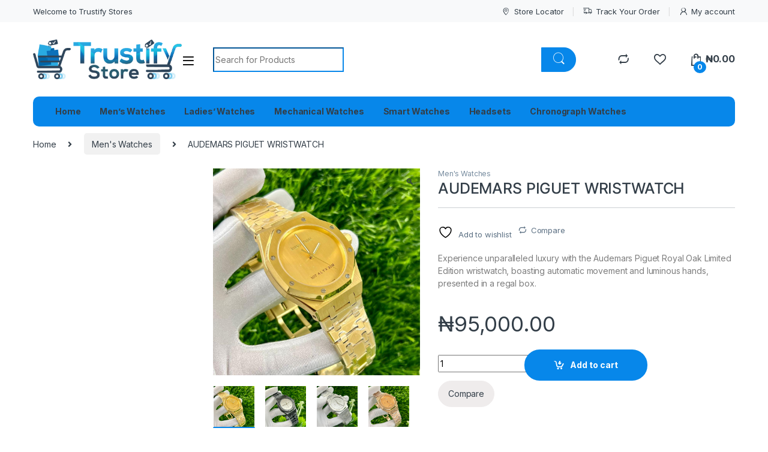

--- FILE ---
content_type: text/html; charset=UTF-8
request_url: https://trustifystore.com/product/audemars-piguet-wristwatch/
body_size: 24196
content:
<!DOCTYPE html>
<html lang="en-US">
<head>
<meta charset="UTF-8">
<meta name="viewport" content="width=device-width, initial-scale=1">
<link rel="profile" href="https://gmpg.org/xfn/11">
<link rel="pingback" href="https://trustifystore.com/xmlrpc.php">

				<script>document.documentElement.className = document.documentElement.className + ' yes-js js_active js'</script>
			<title>AUDEMARS PIGUET WRISTWATCH &#8211; Trustify Store</title>
<meta name='robots' content='max-image-preview:large' />
<link rel='dns-prefetch' href='//fonts.googleapis.com' />
<link rel="alternate" type="application/rss+xml" title="Trustify Store &raquo; Feed" href="https://trustifystore.com/feed/" />
<link rel="alternate" type="application/rss+xml" title="Trustify Store &raquo; Comments Feed" href="https://trustifystore.com/comments/feed/" />
<link rel="alternate" title="oEmbed (JSON)" type="application/json+oembed" href="https://trustifystore.com/wp-json/oembed/1.0/embed?url=https%3A%2F%2Ftrustifystore.com%2Fproduct%2Faudemars-piguet-wristwatch%2F" />
<link rel="alternate" title="oEmbed (XML)" type="text/xml+oembed" href="https://trustifystore.com/wp-json/oembed/1.0/embed?url=https%3A%2F%2Ftrustifystore.com%2Fproduct%2Faudemars-piguet-wristwatch%2F&#038;format=xml" />
<style id='wp-img-auto-sizes-contain-inline-css' type='text/css'>
img:is([sizes=auto i],[sizes^="auto," i]){contain-intrinsic-size:3000px 1500px}
/*# sourceURL=wp-img-auto-sizes-contain-inline-css */
</style>
<style id='wp-emoji-styles-inline-css' type='text/css'>

	img.wp-smiley, img.emoji {
		display: inline !important;
		border: none !important;
		box-shadow: none !important;
		height: 1em !important;
		width: 1em !important;
		margin: 0 0.07em !important;
		vertical-align: -0.1em !important;
		background: none !important;
		padding: 0 !important;
	}
/*# sourceURL=wp-emoji-styles-inline-css */
</style>
<link rel='stylesheet' id='wp-block-library-css' href='https://trustifystore.com/wp-includes/css/dist/block-library/style.min.css?ver=6.9' type='text/css' media='all' />
<link rel='stylesheet' id='wc-blocks-style-css' href='https://trustifystore.com/wp-content/plugins/woocommerce/assets/client/blocks/wc-blocks.css?ver=wc-9.7.2' type='text/css' media='all' />
<link rel='stylesheet' id='jquery-selectBox-css' href='https://trustifystore.com/wp-content/plugins/yith-woocommerce-wishlist/assets/css/jquery.selectBox.css?ver=1.2.0' type='text/css' media='all' />
<link rel='stylesheet' id='woocommerce_prettyPhoto_css-css' href='//trustifystore.com/wp-content/plugins/woocommerce/assets/css/prettyPhoto.css?ver=3.1.6' type='text/css' media='all' />
<link rel='stylesheet' id='yith-wcwl-main-css' href='https://trustifystore.com/wp-content/plugins/yith-woocommerce-wishlist/assets/css/style.css?ver=4.4.0' type='text/css' media='all' />
<style id='yith-wcwl-main-inline-css' type='text/css'>
 :root { --rounded-corners-radius: 16px; --add-to-cart-rounded-corners-radius: 16px; --color-headers-background: #F4F4F4; --feedback-duration: 3s } 
 :root { --rounded-corners-radius: 16px; --add-to-cart-rounded-corners-radius: 16px; --color-headers-background: #F4F4F4; --feedback-duration: 3s } 
 :root { --rounded-corners-radius: 16px; --add-to-cart-rounded-corners-radius: 16px; --color-headers-background: #F4F4F4; --feedback-duration: 3s } 
 :root { --rounded-corners-radius: 16px; --add-to-cart-rounded-corners-radius: 16px; --color-headers-background: #F4F4F4; --feedback-duration: 3s } 
 :root { --rounded-corners-radius: 16px; --add-to-cart-rounded-corners-radius: 16px; --color-headers-background: #F4F4F4; --feedback-duration: 3s } 
 :root { --rounded-corners-radius: 16px; --add-to-cart-rounded-corners-radius: 16px; --color-headers-background: #F4F4F4; --feedback-duration: 3s } 
 :root { --rounded-corners-radius: 16px; --add-to-cart-rounded-corners-radius: 16px; --color-headers-background: #F4F4F4; --feedback-duration: 3s } 
/*# sourceURL=yith-wcwl-main-inline-css */
</style>
<style id='global-styles-inline-css' type='text/css'>
:root{--wp--preset--aspect-ratio--square: 1;--wp--preset--aspect-ratio--4-3: 4/3;--wp--preset--aspect-ratio--3-4: 3/4;--wp--preset--aspect-ratio--3-2: 3/2;--wp--preset--aspect-ratio--2-3: 2/3;--wp--preset--aspect-ratio--16-9: 16/9;--wp--preset--aspect-ratio--9-16: 9/16;--wp--preset--color--black: #000000;--wp--preset--color--cyan-bluish-gray: #abb8c3;--wp--preset--color--white: #ffffff;--wp--preset--color--pale-pink: #f78da7;--wp--preset--color--vivid-red: #cf2e2e;--wp--preset--color--luminous-vivid-orange: #ff6900;--wp--preset--color--luminous-vivid-amber: #fcb900;--wp--preset--color--light-green-cyan: #7bdcb5;--wp--preset--color--vivid-green-cyan: #00d084;--wp--preset--color--pale-cyan-blue: #8ed1fc;--wp--preset--color--vivid-cyan-blue: #0693e3;--wp--preset--color--vivid-purple: #9b51e0;--wp--preset--gradient--vivid-cyan-blue-to-vivid-purple: linear-gradient(135deg,rgb(6,147,227) 0%,rgb(155,81,224) 100%);--wp--preset--gradient--light-green-cyan-to-vivid-green-cyan: linear-gradient(135deg,rgb(122,220,180) 0%,rgb(0,208,130) 100%);--wp--preset--gradient--luminous-vivid-amber-to-luminous-vivid-orange: linear-gradient(135deg,rgb(252,185,0) 0%,rgb(255,105,0) 100%);--wp--preset--gradient--luminous-vivid-orange-to-vivid-red: linear-gradient(135deg,rgb(255,105,0) 0%,rgb(207,46,46) 100%);--wp--preset--gradient--very-light-gray-to-cyan-bluish-gray: linear-gradient(135deg,rgb(238,238,238) 0%,rgb(169,184,195) 100%);--wp--preset--gradient--cool-to-warm-spectrum: linear-gradient(135deg,rgb(74,234,220) 0%,rgb(151,120,209) 20%,rgb(207,42,186) 40%,rgb(238,44,130) 60%,rgb(251,105,98) 80%,rgb(254,248,76) 100%);--wp--preset--gradient--blush-light-purple: linear-gradient(135deg,rgb(255,206,236) 0%,rgb(152,150,240) 100%);--wp--preset--gradient--blush-bordeaux: linear-gradient(135deg,rgb(254,205,165) 0%,rgb(254,45,45) 50%,rgb(107,0,62) 100%);--wp--preset--gradient--luminous-dusk: linear-gradient(135deg,rgb(255,203,112) 0%,rgb(199,81,192) 50%,rgb(65,88,208) 100%);--wp--preset--gradient--pale-ocean: linear-gradient(135deg,rgb(255,245,203) 0%,rgb(182,227,212) 50%,rgb(51,167,181) 100%);--wp--preset--gradient--electric-grass: linear-gradient(135deg,rgb(202,248,128) 0%,rgb(113,206,126) 100%);--wp--preset--gradient--midnight: linear-gradient(135deg,rgb(2,3,129) 0%,rgb(40,116,252) 100%);--wp--preset--font-size--small: 13px;--wp--preset--font-size--medium: 20px;--wp--preset--font-size--large: 36px;--wp--preset--font-size--x-large: 42px;--wp--preset--font-family--inter: "Inter", sans-serif;--wp--preset--font-family--cardo: Cardo;--wp--preset--spacing--20: 0.44rem;--wp--preset--spacing--30: 0.67rem;--wp--preset--spacing--40: 1rem;--wp--preset--spacing--50: 1.5rem;--wp--preset--spacing--60: 2.25rem;--wp--preset--spacing--70: 3.38rem;--wp--preset--spacing--80: 5.06rem;--wp--preset--shadow--natural: 6px 6px 9px rgba(0, 0, 0, 0.2);--wp--preset--shadow--deep: 12px 12px 50px rgba(0, 0, 0, 0.4);--wp--preset--shadow--sharp: 6px 6px 0px rgba(0, 0, 0, 0.2);--wp--preset--shadow--outlined: 6px 6px 0px -3px rgb(255, 255, 255), 6px 6px rgb(0, 0, 0);--wp--preset--shadow--crisp: 6px 6px 0px rgb(0, 0, 0);}:where(.is-layout-flex){gap: 0.5em;}:where(.is-layout-grid){gap: 0.5em;}body .is-layout-flex{display: flex;}.is-layout-flex{flex-wrap: wrap;align-items: center;}.is-layout-flex > :is(*, div){margin: 0;}body .is-layout-grid{display: grid;}.is-layout-grid > :is(*, div){margin: 0;}:where(.wp-block-columns.is-layout-flex){gap: 2em;}:where(.wp-block-columns.is-layout-grid){gap: 2em;}:where(.wp-block-post-template.is-layout-flex){gap: 1.25em;}:where(.wp-block-post-template.is-layout-grid){gap: 1.25em;}.has-black-color{color: var(--wp--preset--color--black) !important;}.has-cyan-bluish-gray-color{color: var(--wp--preset--color--cyan-bluish-gray) !important;}.has-white-color{color: var(--wp--preset--color--white) !important;}.has-pale-pink-color{color: var(--wp--preset--color--pale-pink) !important;}.has-vivid-red-color{color: var(--wp--preset--color--vivid-red) !important;}.has-luminous-vivid-orange-color{color: var(--wp--preset--color--luminous-vivid-orange) !important;}.has-luminous-vivid-amber-color{color: var(--wp--preset--color--luminous-vivid-amber) !important;}.has-light-green-cyan-color{color: var(--wp--preset--color--light-green-cyan) !important;}.has-vivid-green-cyan-color{color: var(--wp--preset--color--vivid-green-cyan) !important;}.has-pale-cyan-blue-color{color: var(--wp--preset--color--pale-cyan-blue) !important;}.has-vivid-cyan-blue-color{color: var(--wp--preset--color--vivid-cyan-blue) !important;}.has-vivid-purple-color{color: var(--wp--preset--color--vivid-purple) !important;}.has-black-background-color{background-color: var(--wp--preset--color--black) !important;}.has-cyan-bluish-gray-background-color{background-color: var(--wp--preset--color--cyan-bluish-gray) !important;}.has-white-background-color{background-color: var(--wp--preset--color--white) !important;}.has-pale-pink-background-color{background-color: var(--wp--preset--color--pale-pink) !important;}.has-vivid-red-background-color{background-color: var(--wp--preset--color--vivid-red) !important;}.has-luminous-vivid-orange-background-color{background-color: var(--wp--preset--color--luminous-vivid-orange) !important;}.has-luminous-vivid-amber-background-color{background-color: var(--wp--preset--color--luminous-vivid-amber) !important;}.has-light-green-cyan-background-color{background-color: var(--wp--preset--color--light-green-cyan) !important;}.has-vivid-green-cyan-background-color{background-color: var(--wp--preset--color--vivid-green-cyan) !important;}.has-pale-cyan-blue-background-color{background-color: var(--wp--preset--color--pale-cyan-blue) !important;}.has-vivid-cyan-blue-background-color{background-color: var(--wp--preset--color--vivid-cyan-blue) !important;}.has-vivid-purple-background-color{background-color: var(--wp--preset--color--vivid-purple) !important;}.has-black-border-color{border-color: var(--wp--preset--color--black) !important;}.has-cyan-bluish-gray-border-color{border-color: var(--wp--preset--color--cyan-bluish-gray) !important;}.has-white-border-color{border-color: var(--wp--preset--color--white) !important;}.has-pale-pink-border-color{border-color: var(--wp--preset--color--pale-pink) !important;}.has-vivid-red-border-color{border-color: var(--wp--preset--color--vivid-red) !important;}.has-luminous-vivid-orange-border-color{border-color: var(--wp--preset--color--luminous-vivid-orange) !important;}.has-luminous-vivid-amber-border-color{border-color: var(--wp--preset--color--luminous-vivid-amber) !important;}.has-light-green-cyan-border-color{border-color: var(--wp--preset--color--light-green-cyan) !important;}.has-vivid-green-cyan-border-color{border-color: var(--wp--preset--color--vivid-green-cyan) !important;}.has-pale-cyan-blue-border-color{border-color: var(--wp--preset--color--pale-cyan-blue) !important;}.has-vivid-cyan-blue-border-color{border-color: var(--wp--preset--color--vivid-cyan-blue) !important;}.has-vivid-purple-border-color{border-color: var(--wp--preset--color--vivid-purple) !important;}.has-vivid-cyan-blue-to-vivid-purple-gradient-background{background: var(--wp--preset--gradient--vivid-cyan-blue-to-vivid-purple) !important;}.has-light-green-cyan-to-vivid-green-cyan-gradient-background{background: var(--wp--preset--gradient--light-green-cyan-to-vivid-green-cyan) !important;}.has-luminous-vivid-amber-to-luminous-vivid-orange-gradient-background{background: var(--wp--preset--gradient--luminous-vivid-amber-to-luminous-vivid-orange) !important;}.has-luminous-vivid-orange-to-vivid-red-gradient-background{background: var(--wp--preset--gradient--luminous-vivid-orange-to-vivid-red) !important;}.has-very-light-gray-to-cyan-bluish-gray-gradient-background{background: var(--wp--preset--gradient--very-light-gray-to-cyan-bluish-gray) !important;}.has-cool-to-warm-spectrum-gradient-background{background: var(--wp--preset--gradient--cool-to-warm-spectrum) !important;}.has-blush-light-purple-gradient-background{background: var(--wp--preset--gradient--blush-light-purple) !important;}.has-blush-bordeaux-gradient-background{background: var(--wp--preset--gradient--blush-bordeaux) !important;}.has-luminous-dusk-gradient-background{background: var(--wp--preset--gradient--luminous-dusk) !important;}.has-pale-ocean-gradient-background{background: var(--wp--preset--gradient--pale-ocean) !important;}.has-electric-grass-gradient-background{background: var(--wp--preset--gradient--electric-grass) !important;}.has-midnight-gradient-background{background: var(--wp--preset--gradient--midnight) !important;}.has-small-font-size{font-size: var(--wp--preset--font-size--small) !important;}.has-medium-font-size{font-size: var(--wp--preset--font-size--medium) !important;}.has-large-font-size{font-size: var(--wp--preset--font-size--large) !important;}.has-x-large-font-size{font-size: var(--wp--preset--font-size--x-large) !important;}
/*# sourceURL=global-styles-inline-css */
</style>

<style id='classic-theme-styles-inline-css' type='text/css'>
/*! This file is auto-generated */
.wp-block-button__link{color:#fff;background-color:#32373c;border-radius:9999px;box-shadow:none;text-decoration:none;padding:calc(.667em + 2px) calc(1.333em + 2px);font-size:1.125em}.wp-block-file__button{background:#32373c;color:#fff;text-decoration:none}
/*# sourceURL=/wp-includes/css/classic-themes.min.css */
</style>
<link rel='stylesheet' id='photoswipe-css' href='https://trustifystore.com/wp-content/plugins/woocommerce/assets/css/photoswipe/photoswipe.min.css?ver=9.7.2' type='text/css' media='all' />
<link rel='stylesheet' id='photoswipe-default-skin-css' href='https://trustifystore.com/wp-content/plugins/woocommerce/assets/css/photoswipe/default-skin/default-skin.min.css?ver=9.7.2' type='text/css' media='all' />
<style id='woocommerce-inline-inline-css' type='text/css'>
.woocommerce form .form-row .required { visibility: visible; }
/*# sourceURL=woocommerce-inline-inline-css */
</style>
<link rel='stylesheet' id='dashicons-css' href='https://trustifystore.com/wp-includes/css/dashicons.min.css?ver=6.9' type='text/css' media='all' />
<style id='dashicons-inline-css' type='text/css'>
[data-font="Dashicons"]:before {font-family: 'Dashicons' !important;content: attr(data-icon) !important;speak: none !important;font-weight: normal !important;font-variant: normal !important;text-transform: none !important;line-height: 1 !important;font-style: normal !important;-webkit-font-smoothing: antialiased !important;-moz-osx-font-smoothing: grayscale !important;}
/*# sourceURL=dashicons-inline-css */
</style>
<link rel='stylesheet' id='cfvsw_swatches_product-css' href='https://trustifystore.com/wp-content/plugins/variation-swatches-woo/assets/css/swatches.css?ver=1.0.12' type='text/css' media='all' />
<style id='cfvsw_swatches_product-inline-css' type='text/css'>
.cfvsw-tooltip{background:#000000;color:#ffffff;} .cfvsw-tooltip:before{background:#000000;}:root {--cfvsw-swatches-font-size: 12px;--cfvsw-swatches-border-color: #000000;--cfvsw-swatches-border-color-hover: #00000080;--cfvsw-swatches-border-width: 1px;--cfvsw-swatches-tooltip-font-size: 12px;}
/*# sourceURL=cfvsw_swatches_product-inline-css */
</style>
<link rel='stylesheet' id='jquery-colorbox-css' href='https://trustifystore.com/wp-content/plugins/yith-woocommerce-compare/assets/css/colorbox.css?ver=1.4.21' type='text/css' media='all' />
<link rel='stylesheet' id='brands-styles-css' href='https://trustifystore.com/wp-content/plugins/woocommerce/assets/css/brands.css?ver=9.7.2' type='text/css' media='all' />
<link rel='stylesheet' id='electro-fonts-css' href='https://fonts.googleapis.com/css2?family=Inter:wght@300;400;600;700&#038;display=swap' type='text/css' media='all' />
<link rel='stylesheet' id='font-electro-css' href='https://trustifystore.com/wp-content/themes/electro/assets/css/font-electro.css?ver=3.3.12' type='text/css' media='all' />
<link rel='stylesheet' id='fontawesome-css' href='https://trustifystore.com/wp-content/themes/electro/assets/vendor/fontawesome/css/all.min.css?ver=3.3.12' type='text/css' media='all' />
<link rel='stylesheet' id='animate-css-css' href='https://trustifystore.com/wp-content/themes/electro/assets/vendor/animate.css/animate.min.css?ver=3.3.12' type='text/css' media='all' />
<link rel='stylesheet' id='electro-style-css' href='https://trustifystore.com/wp-content/themes/electro/style.min.css?ver=3.3.12' type='text/css' media='all' />
<link rel='stylesheet' id='electro-child-style-css' href='https://trustifystore.com/wp-content/themes/electro-child/style.css?ver=3.3.12' type='text/css' media='all' />
<link rel='stylesheet' id='electro-color-css' href='https://trustifystore.com/wp-content/themes/electro/assets/css/colors/blue.min.css?ver=3.3.12' type='text/css' media='all' />
<script type="text/template" id="tmpl-variation-template">
	<div class="woocommerce-variation-description">{{{ data.variation.variation_description }}}</div>
	<div class="woocommerce-variation-price">{{{ data.variation.price_html }}}</div>
	<div class="woocommerce-variation-availability">{{{ data.variation.availability_html }}}</div>
</script>
<script type="text/template" id="tmpl-unavailable-variation-template">
	<p role="alert">Sorry, this product is unavailable. Please choose a different combination.</p>
</script>
<script type="text/javascript" src="https://trustifystore.com/wp-includes/js/jquery/jquery.min.js?ver=3.7.1" id="jquery-core-js"></script>
<script type="text/javascript" src="https://trustifystore.com/wp-includes/js/jquery/jquery-migrate.min.js?ver=3.4.1" id="jquery-migrate-js"></script>
<script type="text/javascript" src="https://trustifystore.com/wp-content/plugins/woocommerce/assets/js/jquery-blockui/jquery.blockUI.min.js?ver=2.7.0-wc.9.7.2" id="jquery-blockui-js" data-wp-strategy="defer"></script>
<script type="text/javascript" id="wc-add-to-cart-js-extra">
/* <![CDATA[ */
var wc_add_to_cart_params = {"ajax_url":"/wp-admin/admin-ajax.php","wc_ajax_url":"/?wc-ajax=%%endpoint%%","i18n_view_cart":"View cart","cart_url":"https://trustifystore.com/cart/","is_cart":"","cart_redirect_after_add":"yes"};
//# sourceURL=wc-add-to-cart-js-extra
/* ]]> */
</script>
<script type="text/javascript" src="https://trustifystore.com/wp-content/plugins/woocommerce/assets/js/frontend/add-to-cart.min.js?ver=9.7.2" id="wc-add-to-cart-js" data-wp-strategy="defer"></script>
<script type="text/javascript" src="https://trustifystore.com/wp-content/plugins/woocommerce/assets/js/zoom/jquery.zoom.min.js?ver=1.7.21-wc.9.7.2" id="zoom-js" defer="defer" data-wp-strategy="defer"></script>
<script type="text/javascript" src="https://trustifystore.com/wp-content/plugins/woocommerce/assets/js/photoswipe/photoswipe.min.js?ver=4.1.1-wc.9.7.2" id="photoswipe-js" defer="defer" data-wp-strategy="defer"></script>
<script type="text/javascript" src="https://trustifystore.com/wp-content/plugins/woocommerce/assets/js/photoswipe/photoswipe-ui-default.min.js?ver=4.1.1-wc.9.7.2" id="photoswipe-ui-default-js" defer="defer" data-wp-strategy="defer"></script>
<script type="text/javascript" id="wc-single-product-js-extra">
/* <![CDATA[ */
var wc_single_product_params = {"i18n_required_rating_text":"Please select a rating","i18n_rating_options":["1 of 5 stars","2 of 5 stars","3 of 5 stars","4 of 5 stars","5 of 5 stars"],"i18n_product_gallery_trigger_text":"View full-screen image gallery","review_rating_required":"yes","flexslider":{"rtl":false,"animation":"slide","smoothHeight":true,"directionNav":false,"controlNav":true,"slideshow":false,"animationSpeed":500,"animationLoop":false,"allowOneSlide":false},"zoom_enabled":"1","zoom_options":[],"photoswipe_enabled":"1","photoswipe_options":{"shareEl":false,"closeOnScroll":false,"history":false,"hideAnimationDuration":0,"showAnimationDuration":0},"flexslider_enabled":"1"};
//# sourceURL=wc-single-product-js-extra
/* ]]> */
</script>
<script type="text/javascript" src="https://trustifystore.com/wp-content/plugins/woocommerce/assets/js/frontend/single-product.min.js?ver=9.7.2" id="wc-single-product-js" defer="defer" data-wp-strategy="defer"></script>
<script type="text/javascript" src="https://trustifystore.com/wp-content/plugins/woocommerce/assets/js/js-cookie/js.cookie.min.js?ver=2.1.4-wc.9.7.2" id="js-cookie-js" defer="defer" data-wp-strategy="defer"></script>
<script type="text/javascript" id="woocommerce-js-extra">
/* <![CDATA[ */
var woocommerce_params = {"ajax_url":"/wp-admin/admin-ajax.php","wc_ajax_url":"/?wc-ajax=%%endpoint%%","i18n_password_show":"Show password","i18n_password_hide":"Hide password"};
//# sourceURL=woocommerce-js-extra
/* ]]> */
</script>
<script type="text/javascript" src="https://trustifystore.com/wp-content/plugins/woocommerce/assets/js/frontend/woocommerce.min.js?ver=9.7.2" id="woocommerce-js" defer="defer" data-wp-strategy="defer"></script>
<script type="text/javascript" src="https://trustifystore.com/wp-content/plugins/js_composer/assets/js/vendors/woocommerce-add-to-cart.js?ver=7.0" id="vc_woocommerce-add-to-cart-js-js"></script>
<script type="text/javascript" src="https://trustifystore.com/wp-includes/js/underscore.min.js?ver=1.13.7" id="underscore-js"></script>
<script type="text/javascript" id="wp-util-js-extra">
/* <![CDATA[ */
var _wpUtilSettings = {"ajax":{"url":"/wp-admin/admin-ajax.php"}};
//# sourceURL=wp-util-js-extra
/* ]]> */
</script>
<script type="text/javascript" src="https://trustifystore.com/wp-includes/js/wp-util.min.js?ver=6.9" id="wp-util-js"></script>
<script type="text/javascript" id="wc-cart-fragments-js-extra">
/* <![CDATA[ */
var wc_cart_fragments_params = {"ajax_url":"/wp-admin/admin-ajax.php","wc_ajax_url":"/?wc-ajax=%%endpoint%%","cart_hash_key":"wc_cart_hash_75029febb5e3bc4b70f2ac0eb1498153","fragment_name":"wc_fragments_75029febb5e3bc4b70f2ac0eb1498153","request_timeout":"5000"};
//# sourceURL=wc-cart-fragments-js-extra
/* ]]> */
</script>
<script type="text/javascript" src="https://trustifystore.com/wp-content/plugins/woocommerce/assets/js/frontend/cart-fragments.min.js?ver=9.7.2" id="wc-cart-fragments-js" defer="defer" data-wp-strategy="defer"></script>
<script type="text/javascript" id="qlcd-con-tracker-frontjs-js-extra">
/* <![CDATA[ */
var con_tracker_obj = {"ajax_url":"https://trustifystore.com/wp-admin/admin-ajax.php","cart_selector":"#wp-chatbot-add-cart-button","checkout_selector":".wp-chatbot-checkout-link"};
//# sourceURL=qlcd-con-tracker-frontjs-js-extra
/* ]]> */
</script>
<script type="text/javascript" src="https://trustifystore.com/wp-content/plugins/woowbot-pro-max/vendor/bot-woocommerce/conversion-tracker//front/js/script.js?ver=1" id="qlcd-con-tracker-frontjs-js"></script>
<script></script><link rel="https://api.w.org/" href="https://trustifystore.com/wp-json/" /><link rel="alternate" title="JSON" type="application/json" href="https://trustifystore.com/wp-json/wp/v2/product/6967" /><link rel="EditURI" type="application/rsd+xml" title="RSD" href="https://trustifystore.com/xmlrpc.php?rsd" />
<meta name="generator" content="WordPress 6.9" />
<meta name="generator" content="WooCommerce 9.7.2" />
<link rel="canonical" href="https://trustifystore.com/product/audemars-piguet-wristwatch/" />
<link rel='shortlink' href='https://trustifystore.com/?p=6967' />
<meta name="generator" content="Redux 4.5.7" /><!-- Google tag (gtag.js) -->
<script async src="https://www.googletagmanager.com/gtag/js?id=UA-290070017-1"></script>
<script>
  window.dataLayer = window.dataLayer || [];
  function gtag(){dataLayer.push(arguments);}
  gtag('js', new Date());

  gtag('config', 'UA-290070017-1');
</script>
<!-- Google tag (gtag.js) -->
<script async src="https://www.googletagmanager.com/gtag/js?id=G-02XF5M5WJ0"></script>
<script>
  window.dataLayer = window.dataLayer || [];
  function gtag(){dataLayer.push(arguments);}
  gtag('js', new Date());

  gtag('config', 'G-02XF5M5WJ0');
</script>
<!-- Google site verification - Google for WooCommerce -->
<meta name="google-site-verification" content="kfu6oruw9c7lu7TgkxFgWkvWHXfQd9U2lGnRpMlBxqY" />
	<noscript><style>.woocommerce-product-gallery{ opacity: 1 !important; }</style></noscript>
				<script  type="text/javascript">
				!function(f,b,e,v,n,t,s){if(f.fbq)return;n=f.fbq=function(){n.callMethod?
					n.callMethod.apply(n,arguments):n.queue.push(arguments)};if(!f._fbq)f._fbq=n;
					n.push=n;n.loaded=!0;n.version='2.0';n.queue=[];t=b.createElement(e);t.async=!0;
					t.src=v;s=b.getElementsByTagName(e)[0];s.parentNode.insertBefore(t,s)}(window,
					document,'script','https://connect.facebook.net/en_US/fbevents.js');
			</script>
			<!-- WooCommerce Facebook Integration Begin -->
			<script  type="text/javascript">

				fbq('init', '618170107712975', {}, {
    "agent": "woocommerce-9.7.2-3.4.5"
});

				fbq( 'track', 'PageView', {
    "source": "woocommerce",
    "version": "9.7.2",
    "pluginVersion": "3.4.5"
} );

				document.addEventListener( 'DOMContentLoaded', function() {
					// Insert placeholder for events injected when a product is added to the cart through AJAX.
					document.body.insertAdjacentHTML( 'beforeend', '<div class=\"wc-facebook-pixel-event-placeholder\"></div>' );
				}, false );

			</script>
			<!-- WooCommerce Facebook Integration End -->
			<meta name="generator" content="Powered by WPBakery Page Builder - drag and drop page builder for WordPress."/>
<meta name="generator" content="Powered by Slider Revolution 6.6.14 - responsive, Mobile-Friendly Slider Plugin for WordPress with comfortable drag and drop interface." />
<style class='wp-fonts-local' type='text/css'>
@font-face{font-family:Inter;font-style:normal;font-weight:300 900;font-display:fallback;src:url('https://trustifystore.com/wp-content/plugins/woocommerce/assets/fonts/Inter-VariableFont_slnt,wght.woff2') format('woff2');font-stretch:normal;}
@font-face{font-family:Cardo;font-style:normal;font-weight:400;font-display:fallback;src:url('https://trustifystore.com/wp-content/plugins/woocommerce/assets/fonts/cardo_normal_400.woff2') format('woff2');}
</style>
<link rel="icon" href="https://trustifystore.com/wp-content/uploads/2023/10/cropped-Asset-23@2x-1-32x32.png" sizes="32x32" />
<link rel="icon" href="https://trustifystore.com/wp-content/uploads/2023/10/cropped-Asset-23@2x-1-192x192.png" sizes="192x192" />
<link rel="apple-touch-icon" href="https://trustifystore.com/wp-content/uploads/2023/10/cropped-Asset-23@2x-1-180x180.png" />
<meta name="msapplication-TileImage" content="https://trustifystore.com/wp-content/uploads/2023/10/cropped-Asset-23@2x-1-270x270.png" />
<script>function setREVStartSize(e){
			//window.requestAnimationFrame(function() {
				window.RSIW = window.RSIW===undefined ? window.innerWidth : window.RSIW;
				window.RSIH = window.RSIH===undefined ? window.innerHeight : window.RSIH;
				try {
					var pw = document.getElementById(e.c).parentNode.offsetWidth,
						newh;
					pw = pw===0 || isNaN(pw) || (e.l=="fullwidth" || e.layout=="fullwidth") ? window.RSIW : pw;
					e.tabw = e.tabw===undefined ? 0 : parseInt(e.tabw);
					e.thumbw = e.thumbw===undefined ? 0 : parseInt(e.thumbw);
					e.tabh = e.tabh===undefined ? 0 : parseInt(e.tabh);
					e.thumbh = e.thumbh===undefined ? 0 : parseInt(e.thumbh);
					e.tabhide = e.tabhide===undefined ? 0 : parseInt(e.tabhide);
					e.thumbhide = e.thumbhide===undefined ? 0 : parseInt(e.thumbhide);
					e.mh = e.mh===undefined || e.mh=="" || e.mh==="auto" ? 0 : parseInt(e.mh,0);
					if(e.layout==="fullscreen" || e.l==="fullscreen")
						newh = Math.max(e.mh,window.RSIH);
					else{
						e.gw = Array.isArray(e.gw) ? e.gw : [e.gw];
						for (var i in e.rl) if (e.gw[i]===undefined || e.gw[i]===0) e.gw[i] = e.gw[i-1];
						e.gh = e.el===undefined || e.el==="" || (Array.isArray(e.el) && e.el.length==0)? e.gh : e.el;
						e.gh = Array.isArray(e.gh) ? e.gh : [e.gh];
						for (var i in e.rl) if (e.gh[i]===undefined || e.gh[i]===0) e.gh[i] = e.gh[i-1];
											
						var nl = new Array(e.rl.length),
							ix = 0,
							sl;
						e.tabw = e.tabhide>=pw ? 0 : e.tabw;
						e.thumbw = e.thumbhide>=pw ? 0 : e.thumbw;
						e.tabh = e.tabhide>=pw ? 0 : e.tabh;
						e.thumbh = e.thumbhide>=pw ? 0 : e.thumbh;
						for (var i in e.rl) nl[i] = e.rl[i]<window.RSIW ? 0 : e.rl[i];
						sl = nl[0];
						for (var i in nl) if (sl>nl[i] && nl[i]>0) { sl = nl[i]; ix=i;}
						var m = pw>(e.gw[ix]+e.tabw+e.thumbw) ? 1 : (pw-(e.tabw+e.thumbw)) / (e.gw[ix]);
						newh =  (e.gh[ix] * m) + (e.tabh + e.thumbh);
					}
					var el = document.getElementById(e.c);
					if (el!==null && el) el.style.height = newh+"px";
					el = document.getElementById(e.c+"_wrapper");
					if (el!==null && el) {
						el.style.height = newh+"px";
						el.style.display = "block";
					}
				} catch(e){
					console.log("Failure at Presize of Slider:" + e)
				}
			//});
		  };</script>
<noscript><style> .wpb_animate_when_almost_visible { opacity: 1; }</style></noscript>
		<!-- Global site tag (gtag.js) - Google Ads: AW-16825673144 - Google for WooCommerce -->
		<script async src="https://www.googletagmanager.com/gtag/js?id=AW-16825673144"></script>
		<script>
			window.dataLayer = window.dataLayer || [];
			function gtag() { dataLayer.push(arguments); }
			gtag( 'consent', 'default', {
				analytics_storage: 'denied',
				ad_storage: 'denied',
				ad_user_data: 'denied',
				ad_personalization: 'denied',
				region: ['AT', 'BE', 'BG', 'HR', 'CY', 'CZ', 'DK', 'EE', 'FI', 'FR', 'DE', 'GR', 'HU', 'IS', 'IE', 'IT', 'LV', 'LI', 'LT', 'LU', 'MT', 'NL', 'NO', 'PL', 'PT', 'RO', 'SK', 'SI', 'ES', 'SE', 'GB', 'CH'],
				wait_for_update: 500,
			} );
			gtag('js', new Date());
			gtag('set', 'developer_id.dOGY3NW', true);
			gtag("config", "AW-16825673144", { "groups": "GLA", "send_page_view": false });		</script>

		<link rel='stylesheet' id='rs-plugin-settings-css' href='https://trustifystore.com/wp-content/plugins/revslider/public/assets/css/rs6.css?ver=6.6.14' type='text/css' media='all' />
<style id='rs-plugin-settings-inline-css' type='text/css'>
#rs-demo-id {}
/*# sourceURL=rs-plugin-settings-inline-css */
</style>
<link rel='stylesheet' id='wpforms-classic-base-css' href='https://trustifystore.com/wp-content/plugins/wpforms/assets/css/frontend/classic/wpforms-base.min.css?ver=1.8.4.1' type='text/css' media='all' />
</head>

<body class="wp-singular product-template-default single single-product postid-6967 wp-theme-electro wp-child-theme-electro-child theme-electro woocommerce woocommerce-page woocommerce-no-js cfvsw-label-none cfvsw-product-page left-sidebar normal sticky-single-add-to-cart-mobile wpb-js-composer js-comp-ver-7.0 vc_responsive">
    <script type="text/javascript">
/* <![CDATA[ */
gtag("event", "page_view", {send_to: "GLA"});
/* ]]> */
</script>
<div class="off-canvas-wrapper w-100 position-relative">
<div id="page" class="hfeed site">
    
    			<div class="top-bar top-bar-v4 bg-light border-0 hidden-lg-down d-none d-xl-block">
				<div class="container clearfix">
					<ul id="menu-top-bar-left" class="nav nav-inline float-start electro-animate-dropdown flip"><li id="menu-item-3233" class="menu-item menu-item-type-custom menu-item-object-custom menu-item-home menu-item-3233"><a title="Welcome to Trustify Stores" href="https://trustifystore.com/">Welcome to Trustify Stores</a></li>
</ul><ul id="menu-top-bar-right" class="nav nav-inline float-end electro-animate-dropdown flip"><li id="menu-item-3234" class="menu-item menu-item-type-custom menu-item-object-custom menu-item-3234"><a title="Store Locator" href="#"><i class="ec ec-map-pointer"></i>Store Locator</a></li>
<li id="menu-item-4105" class="menu-item menu-item-type-post_type menu-item-object-page menu-item-4105"><a title="Track Your Order" href="https://trustifystore.com/track-your-order/"><i class="ec ec-transport"></i>Track Your Order</a></li>
<li id="menu-item-6151" class="menu-item menu-item-type-post_type menu-item-object-page menu-item-6151"><a title="My account" href="https://trustifystore.com/my-account/"><i class="ec ec-user"></i>My account</a></li>
</ul>				</div>
			</div><!-- /.top-bar-v2 -->
			
    
        <header id="masthead" class="site-header header-v10">
            <div class="stick-this">
                <div class="container hidden-lg-down d-none d-xl-block">
                    <div class="masthead row align-items-center">
				<div class="header-logo-area d-flex justify-content-between align-items-center">
					<a href="https://trustifystore.com/" class="d-none site-dark-logo header-logo-link">
				<img class="img-header-logo" src="https://trustifystore.com/wp-content/uploads/2023/09/Asset-50.png" alt="Trustify Store" width="451" height="182" />
			</a>
						<div class="header-site-branding">
				<a href="https://trustifystore.com/" class="header-logo-link">
					<img src="https://trustifystore.com/wp-content/uploads/2023/09/Trustify-store-Dark-Logo-2.png" alt="Trustify Store" class="img-header-logo" width="375" height="100" />
				</a>
			</div>
					<div class="off-canvas-navigation-wrapper ">
			<div class="off-canvas-navbar-toggle-buttons clearfix">
				<button class="navbar-toggler navbar-toggle-hamburger " type="button">
					<i class="ec ec-menu"></i>
				</button>
				<button class="navbar-toggler navbar-toggle-close " type="button">
					<i class="ec ec-close-remove"></i>
				</button>
			</div>

			<div class="off-canvas-navigation
							 light" id="default-oc-header">
				<ul id="menu-all-departments-menu" class="nav nav-inline yamm"><li id="menu-item-6134" class="menu-item menu-item-type-taxonomy menu-item-object-product_cat current-product-ancestor current-menu-parent current-product-parent menu-item-6134"><a title="Men&#039;s Watches" href="https://trustifystore.com/mens-watches/">Men&#8217;s Watches</a></li>
<li id="menu-item-6133" class="menu-item menu-item-type-taxonomy menu-item-object-product_cat menu-item-6133"><a title="Ladies&#039; Watches" href="https://trustifystore.com/ladies-watches/">Ladies&#8217; Watches</a></li>
<li id="menu-item-6135" class="menu-item menu-item-type-taxonomy menu-item-object-product_cat menu-item-6135"><a title="Smart Watches" href="https://trustifystore.com/smart-watches/">Smart Watches</a></li>
<li id="menu-item-6129" class="menu-item menu-item-type-taxonomy menu-item-object-product_cat menu-item-6129"><a title="Digital Watches" href="https://trustifystore.com/digital-watches/">Digital Watches</a></li>
<li id="menu-item-6128" class="menu-item menu-item-type-taxonomy menu-item-object-product_cat menu-item-6128"><a title="Chronograph Watches" href="https://trustifystore.com/chronograph-watches/">Chronograph Watches</a></li>
<li id="menu-item-6132" class="menu-item menu-item-type-taxonomy menu-item-object-product_cat menu-item-6132"><a title="Hybrid Watches" href="https://trustifystore.com/hybrid-watches/">Hybrid Watches</a></li>
<li id="menu-item-6127" class="menu-item menu-item-type-taxonomy menu-item-object-product_cat menu-item-6127"><a title="Audio Speakers" href="https://trustifystore.com/audio-speakers/">Audio Speakers</a></li>
<li id="menu-item-6131" class="menu-item menu-item-type-taxonomy menu-item-object-product_cat menu-item-6131"><a title="Headsets" href="https://trustifystore.com/headsets/">Headsets</a></li>
<li id="menu-item-6130" class="menu-item menu-item-type-taxonomy menu-item-object-product_cat menu-item-6130"><a title="Headphone Cases" href="https://trustifystore.com/headphone-cases/">Headphone Cases</a></li>
</ul>			</div>
		</div>
				</div>
		
<form class="navbar-search col" method="get" action="https://trustifystore.com/" autocomplete="off">
	<label class="sr-only screen-reader-text visually-hidden" for="search">Search for:</label>
	<div class="input-group">
		<div class="input-search-field">
			<input type="text" id="search" class="form-control search-field product-search-field" dir="ltr" value="" name="s" placeholder="Search for Products" autocomplete="off" />
		</div>
				<div class="input-group-btn">
			<input type="hidden" id="search-param" name="post_type" value="product" />
			<button type="submit" class="btn btn-secondary"><i class="ec ec-search"></i></button>
		</div>
	</div>
	</form>
		<div class="header-icons col-auto d-flex justify-content-end align-items-center">
				<div class="header-icon" 
						data-bs-toggle="tooltip" data-bs-placement="top" data-bs-title="Compare">
			<a href="https://trustifystore.com/product/audemars-piguet-wristwatch/">
				<i class="ec ec-compare"></i>
							</a>
		</div>
				<div class="header-icon" 
					data-bs-toggle="tooltip" data-bs-placement="top" data-bs-title="Wishlist">
		<a href="https://trustifystore.com/wishlist/">
			<i class="ec ec-favorites"></i>
					</a>
	</div>
			<div class="header-icon header-icon__cart animate-dropdown dropdown"data-bs-toggle="tooltip" data-bs-placement="top" data-bs-title="Cart">
            <a class="dropdown-toggle" href="https://trustifystore.com/cart/" data-bs-toggle="dropdown">
                <i class="ec ec-shopping-bag"></i>
                <span class="cart-items-count count header-icon-counter">0</span>
                <span class="cart-items-total-price total-price"><span class="woocommerce-Price-amount amount"><bdi><span class="woocommerce-Price-currencySymbol">&#8358;</span>0.00</bdi></span></span>
            </a>
                                <ul class="dropdown-menu dropdown-menu-mini-cart border-bottom-0-last-child">
                        <li>
                            <div class="widget_shopping_cart_content border-bottom-0-last-child">
                              

	<p class="woocommerce-mini-cart__empty-message">No products in the cart.</p>


                            </div>
                        </li>
                    </ul>        </div>		</div><!-- /.header-icons -->
				</div>
				<div class="secondary-nav-menu col electro-animate-dropdown position-relative">
		<ul id="menu-secondary-nav" class="secondary-nav yamm"><li id="menu-item-6144" class="menu-item menu-item-type-custom menu-item-object-custom menu-item-home menu-item-6144"><a title="Home" href="https://trustifystore.com/">Home</a></li>
<li id="menu-item-6138" class="menu-item menu-item-type-taxonomy menu-item-object-product_cat current-product-ancestor current-menu-parent current-product-parent menu-item-6138"><a title="Men&#039;s Watches" href="https://trustifystore.com/mens-watches/">Men&#8217;s Watches</a></li>
<li id="menu-item-6139" class="menu-item menu-item-type-taxonomy menu-item-object-product_cat menu-item-6139"><a title="Ladies&#039; Watches" href="https://trustifystore.com/ladies-watches/">Ladies&#8217; Watches</a></li>
<li id="menu-item-6140" class="menu-item menu-item-type-taxonomy menu-item-object-product_cat menu-item-6140"><a title="Mechanical Watches" href="https://trustifystore.com/mechanical-watches/">Mechanical Watches</a></li>
<li id="menu-item-6141" class="menu-item menu-item-type-taxonomy menu-item-object-product_cat menu-item-6141"><a title="Smart Watches" href="https://trustifystore.com/smart-watches/">Smart Watches</a></li>
<li id="menu-item-6142" class="menu-item menu-item-type-taxonomy menu-item-object-product_cat menu-item-6142"><a title="Headsets" href="https://trustifystore.com/headsets/">Headsets</a></li>
<li id="menu-item-6143" class="menu-item menu-item-type-taxonomy menu-item-object-product_cat menu-item-6143"><a title="Chronograph Watches" href="https://trustifystore.com/chronograph-watches/">Chronograph Watches</a></li>
</ul>		</div>
		
                </div>

                			<div class="container hidden-xl-up d-xl-none">
				<div class="mobile-header-v1 row align-items-center handheld-stick-this">
							<div class="off-canvas-navigation-wrapper ">
			<div class="off-canvas-navbar-toggle-buttons clearfix">
				<button class="navbar-toggler navbar-toggle-hamburger " type="button">
					<i class="ec ec-menu"></i>
				</button>
				<button class="navbar-toggler navbar-toggle-close " type="button">
					<i class="ec ec-close-remove"></i>
				</button>
			</div>

			<div class="off-canvas-navigation
							 light" id="default-oc-header">
				<ul id="menu-all-departments-menu-1" class="nav nav-inline yamm"><li id="menu-item-6134" class="menu-item menu-item-type-taxonomy menu-item-object-product_cat current-product-ancestor current-menu-parent current-product-parent menu-item-6134"><a title="Men&#039;s Watches" href="https://trustifystore.com/mens-watches/">Men&#8217;s Watches</a></li>
<li id="menu-item-6133" class="menu-item menu-item-type-taxonomy menu-item-object-product_cat menu-item-6133"><a title="Ladies&#039; Watches" href="https://trustifystore.com/ladies-watches/">Ladies&#8217; Watches</a></li>
<li id="menu-item-6135" class="menu-item menu-item-type-taxonomy menu-item-object-product_cat menu-item-6135"><a title="Smart Watches" href="https://trustifystore.com/smart-watches/">Smart Watches</a></li>
<li id="menu-item-6129" class="menu-item menu-item-type-taxonomy menu-item-object-product_cat menu-item-6129"><a title="Digital Watches" href="https://trustifystore.com/digital-watches/">Digital Watches</a></li>
<li id="menu-item-6128" class="menu-item menu-item-type-taxonomy menu-item-object-product_cat menu-item-6128"><a title="Chronograph Watches" href="https://trustifystore.com/chronograph-watches/">Chronograph Watches</a></li>
<li id="menu-item-6132" class="menu-item menu-item-type-taxonomy menu-item-object-product_cat menu-item-6132"><a title="Hybrid Watches" href="https://trustifystore.com/hybrid-watches/">Hybrid Watches</a></li>
<li id="menu-item-6127" class="menu-item menu-item-type-taxonomy menu-item-object-product_cat menu-item-6127"><a title="Audio Speakers" href="https://trustifystore.com/audio-speakers/">Audio Speakers</a></li>
<li id="menu-item-6131" class="menu-item menu-item-type-taxonomy menu-item-object-product_cat menu-item-6131"><a title="Headsets" href="https://trustifystore.com/headsets/">Headsets</a></li>
<li id="menu-item-6130" class="menu-item menu-item-type-taxonomy menu-item-object-product_cat menu-item-6130"><a title="Headphone Cases" href="https://trustifystore.com/headphone-cases/">Headphone Cases</a></li>
</ul>			</div>
		</div>
					<a href="https://trustifystore.com/" class="d-none site-dark-logo header-logo-link header-logo">
				<img class="img-header-logo" src="https://trustifystore.com/wp-content/uploads/2023/09/Asset-50.png" alt="Trustify Store" width="451" height="182" />
			</a>
			            <div class="header-logo">
                <a href="https://trustifystore.com/" class="header-logo-link">
                    <img src="https://trustifystore.com/wp-content/uploads/2023/09/Trustify-store-Dark-Logo.png" alt="Trustify Store" class="img-header-logo" width="250" height="100" />
                </a>
            </div>
            		<div class="handheld-header-links">
			<ul class="columns-3">
									<li class="search">
						<a href="">Search</a>			<div class="site-search">
				<div class="widget woocommerce widget_product_search"><form role="search" method="get" class="woocommerce-product-search" action="https://trustifystore.com/">
	<label class="screen-reader-text" for="woocommerce-product-search-field-0">Search for:</label>
	<input type="search" id="woocommerce-product-search-field-0" class="search-field" placeholder="Search products&hellip;" value="" name="s" />
	<button type="submit" value="Search" class="">Search</button>
	<input type="hidden" name="post_type" value="product" />
</form>
</div>			</div>
							</li>
									<li class="my-account">
						<a href="https://trustifystore.com/my-account/"><i class="ec ec-user"></i></a>					</li>
									<li class="cart">
									<a class="footer-cart-contents" href="https://trustifystore.com/cart/" title="View your shopping cart">
				<i class="ec ec-shopping-bag"></i>
				<span class="cart-items-count count">0</span>
			</a>
								</li>
							</ul>
		</div>
					<div class="site-search">
				<div class="widget woocommerce widget_product_search"><form role="search" method="get" class="woocommerce-product-search" action="https://trustifystore.com/">
	<label class="screen-reader-text" for="woocommerce-product-search-field-1">Search for:</label>
	<input type="search" id="woocommerce-product-search-field-1" class="search-field" placeholder="Search products&hellip;" value="" name="s" />
	<button type="submit" value="Search" class="">Search</button>
	<input type="hidden" name="post_type" value="product" />
</form>
</div>			</div>
						</div>
			</div>
			
            </div>
        </header>

    
    
    <div id="content" class="site-content" tabindex="-1">
        <div class="container">
        <nav class="woocommerce-breadcrumb" aria-label="Breadcrumb"><a href="https://trustifystore.com">Home</a><span class="delimiter"><i class="fa fa-angle-right"></i></span><a href="https://trustifystore.com/mens-watches/">Men&#039;s Watches</a><span class="delimiter"><i class="fa fa-angle-right"></i></span>AUDEMARS PIGUET WRISTWATCH</nav><div class="site-content-inner row">
		
			<div id="primary" class="content-area">
			<main id="main" class="site-main">
			
					
			<div class="woocommerce-notices-wrapper"></div><div id="product-6967" class="product type-product post-6967 status-publish first instock product_cat-mens-watches product_tag-audemars-piguet product_tag-automatic-watch product_tag-collectors-piece product_tag-elite-horology product_tag-exclusive-design product_tag-limited-edition product_tag-luminous-hands product_tag-luxury-box product_tag-precision-timekeeping product_tag-royal-oak has-post-thumbnail shipping-taxable purchasable product-type-simple">

			<div class="single-product-wrapper row">
				<div class="product-images-wrapper">
		<div class="woocommerce-product-gallery woocommerce-product-gallery--with-images woocommerce-product-gallery--columns-5 images electro-carousel-loaded" data-columns="5" style="opacity: 0; transition: opacity .25s ease-in-out;">
	<div class="woocommerce-product-gallery__wrapper">
		<div data-thumb="https://trustifystore.com/wp-content/uploads/2023/10/a6c71e3c-0a8e-4235-8f5d-03e8795179a4-100x100.jpg" data-thumb-alt="AUDEMARS PIGUET WRISTWATCH" data-thumb-srcset="https://trustifystore.com/wp-content/uploads/2023/10/a6c71e3c-0a8e-4235-8f5d-03e8795179a4-100x100.jpg 100w, https://trustifystore.com/wp-content/uploads/2023/10/a6c71e3c-0a8e-4235-8f5d-03e8795179a4-510x510.jpg 510w, https://trustifystore.com/wp-content/uploads/2023/10/a6c71e3c-0a8e-4235-8f5d-03e8795179a4-300x300.jpg 300w, https://trustifystore.com/wp-content/uploads/2023/10/a6c71e3c-0a8e-4235-8f5d-03e8795179a4-1024x1024.jpg 1024w, https://trustifystore.com/wp-content/uploads/2023/10/a6c71e3c-0a8e-4235-8f5d-03e8795179a4-150x150.jpg 150w, https://trustifystore.com/wp-content/uploads/2023/10/a6c71e3c-0a8e-4235-8f5d-03e8795179a4-768x768.jpg 768w, https://trustifystore.com/wp-content/uploads/2023/10/a6c71e3c-0a8e-4235-8f5d-03e8795179a4.jpg 1080w"  data-thumb-sizes="(max-width: 100px) 100vw, 100px" class="woocommerce-product-gallery__image"><a href="https://trustifystore.com/wp-content/uploads/2023/10/a6c71e3c-0a8e-4235-8f5d-03e8795179a4.jpg"><img width="510" height="510" src="https://trustifystore.com/wp-content/uploads/2023/10/a6c71e3c-0a8e-4235-8f5d-03e8795179a4-510x510.jpg" class="wp-post-image" alt="AUDEMARS PIGUET WRISTWATCH" data-caption="AUDEMARS PIGUET WRISTWATCH" data-src="https://trustifystore.com/wp-content/uploads/2023/10/a6c71e3c-0a8e-4235-8f5d-03e8795179a4.jpg" data-large_image="https://trustifystore.com/wp-content/uploads/2023/10/a6c71e3c-0a8e-4235-8f5d-03e8795179a4.jpg" data-large_image_width="1080" data-large_image_height="1080" decoding="async" fetchpriority="high" srcset="https://trustifystore.com/wp-content/uploads/2023/10/a6c71e3c-0a8e-4235-8f5d-03e8795179a4-510x510.jpg 510w, https://trustifystore.com/wp-content/uploads/2023/10/a6c71e3c-0a8e-4235-8f5d-03e8795179a4-100x100.jpg 100w, https://trustifystore.com/wp-content/uploads/2023/10/a6c71e3c-0a8e-4235-8f5d-03e8795179a4-300x300.jpg 300w, https://trustifystore.com/wp-content/uploads/2023/10/a6c71e3c-0a8e-4235-8f5d-03e8795179a4-1024x1024.jpg 1024w, https://trustifystore.com/wp-content/uploads/2023/10/a6c71e3c-0a8e-4235-8f5d-03e8795179a4-150x150.jpg 150w, https://trustifystore.com/wp-content/uploads/2023/10/a6c71e3c-0a8e-4235-8f5d-03e8795179a4-768x768.jpg 768w, https://trustifystore.com/wp-content/uploads/2023/10/a6c71e3c-0a8e-4235-8f5d-03e8795179a4.jpg 1080w" sizes="(max-width: 510px) 100vw, 510px" /></a></div><div data-thumb="https://trustifystore.com/wp-content/uploads/2023/10/6980c3cf-8b7c-414b-a62a-13810cd1be9a-100x100.jpg" data-thumb-alt="AUDEMARS PIGUET WRISTWATCH" data-thumb-srcset="https://trustifystore.com/wp-content/uploads/2023/10/6980c3cf-8b7c-414b-a62a-13810cd1be9a-100x100.jpg 100w, https://trustifystore.com/wp-content/uploads/2023/10/6980c3cf-8b7c-414b-a62a-13810cd1be9a-510x510.jpg 510w, https://trustifystore.com/wp-content/uploads/2023/10/6980c3cf-8b7c-414b-a62a-13810cd1be9a-300x300.jpg 300w, https://trustifystore.com/wp-content/uploads/2023/10/6980c3cf-8b7c-414b-a62a-13810cd1be9a-1024x1024.jpg 1024w, https://trustifystore.com/wp-content/uploads/2023/10/6980c3cf-8b7c-414b-a62a-13810cd1be9a-150x150.jpg 150w, https://trustifystore.com/wp-content/uploads/2023/10/6980c3cf-8b7c-414b-a62a-13810cd1be9a-768x768.jpg 768w, https://trustifystore.com/wp-content/uploads/2023/10/6980c3cf-8b7c-414b-a62a-13810cd1be9a.jpg 1080w"  data-thumb-sizes="(max-width: 100px) 100vw, 100px" class="woocommerce-product-gallery__image"><a href="https://trustifystore.com/wp-content/uploads/2023/10/6980c3cf-8b7c-414b-a62a-13810cd1be9a.jpg"><img width="510" height="510" src="https://trustifystore.com/wp-content/uploads/2023/10/6980c3cf-8b7c-414b-a62a-13810cd1be9a-510x510.jpg" class="" alt="AUDEMARS PIGUET WRISTWATCH" data-caption="AUDEMARS PIGUET WRISTWATCH" data-src="https://trustifystore.com/wp-content/uploads/2023/10/6980c3cf-8b7c-414b-a62a-13810cd1be9a.jpg" data-large_image="https://trustifystore.com/wp-content/uploads/2023/10/6980c3cf-8b7c-414b-a62a-13810cd1be9a.jpg" data-large_image_width="1080" data-large_image_height="1080" decoding="async" srcset="https://trustifystore.com/wp-content/uploads/2023/10/6980c3cf-8b7c-414b-a62a-13810cd1be9a-510x510.jpg 510w, https://trustifystore.com/wp-content/uploads/2023/10/6980c3cf-8b7c-414b-a62a-13810cd1be9a-100x100.jpg 100w, https://trustifystore.com/wp-content/uploads/2023/10/6980c3cf-8b7c-414b-a62a-13810cd1be9a-300x300.jpg 300w, https://trustifystore.com/wp-content/uploads/2023/10/6980c3cf-8b7c-414b-a62a-13810cd1be9a-1024x1024.jpg 1024w, https://trustifystore.com/wp-content/uploads/2023/10/6980c3cf-8b7c-414b-a62a-13810cd1be9a-150x150.jpg 150w, https://trustifystore.com/wp-content/uploads/2023/10/6980c3cf-8b7c-414b-a62a-13810cd1be9a-768x768.jpg 768w, https://trustifystore.com/wp-content/uploads/2023/10/6980c3cf-8b7c-414b-a62a-13810cd1be9a.jpg 1080w" sizes="(max-width: 510px) 100vw, 510px" /></a></div><div data-thumb="https://trustifystore.com/wp-content/uploads/2023/10/9abea55d-606a-4a96-b7da-0c3a55e12939-100x100.jpg" data-thumb-alt="AUDEMARS PIGUET WRISTWATCH" data-thumb-srcset="https://trustifystore.com/wp-content/uploads/2023/10/9abea55d-606a-4a96-b7da-0c3a55e12939-100x100.jpg 100w, https://trustifystore.com/wp-content/uploads/2023/10/9abea55d-606a-4a96-b7da-0c3a55e12939-510x510.jpg 510w, https://trustifystore.com/wp-content/uploads/2023/10/9abea55d-606a-4a96-b7da-0c3a55e12939-300x300.jpg 300w, https://trustifystore.com/wp-content/uploads/2023/10/9abea55d-606a-4a96-b7da-0c3a55e12939-1024x1024.jpg 1024w, https://trustifystore.com/wp-content/uploads/2023/10/9abea55d-606a-4a96-b7da-0c3a55e12939-150x150.jpg 150w, https://trustifystore.com/wp-content/uploads/2023/10/9abea55d-606a-4a96-b7da-0c3a55e12939-768x768.jpg 768w, https://trustifystore.com/wp-content/uploads/2023/10/9abea55d-606a-4a96-b7da-0c3a55e12939.jpg 1080w"  data-thumb-sizes="(max-width: 100px) 100vw, 100px" class="woocommerce-product-gallery__image"><a href="https://trustifystore.com/wp-content/uploads/2023/10/9abea55d-606a-4a96-b7da-0c3a55e12939.jpg"><img width="510" height="510" src="https://trustifystore.com/wp-content/uploads/2023/10/9abea55d-606a-4a96-b7da-0c3a55e12939-510x510.jpg" class="" alt="AUDEMARS PIGUET WRISTWATCH" data-caption="AUDEMARS PIGUET WRISTWATCH" data-src="https://trustifystore.com/wp-content/uploads/2023/10/9abea55d-606a-4a96-b7da-0c3a55e12939.jpg" data-large_image="https://trustifystore.com/wp-content/uploads/2023/10/9abea55d-606a-4a96-b7da-0c3a55e12939.jpg" data-large_image_width="1080" data-large_image_height="1080" decoding="async" srcset="https://trustifystore.com/wp-content/uploads/2023/10/9abea55d-606a-4a96-b7da-0c3a55e12939-510x510.jpg 510w, https://trustifystore.com/wp-content/uploads/2023/10/9abea55d-606a-4a96-b7da-0c3a55e12939-100x100.jpg 100w, https://trustifystore.com/wp-content/uploads/2023/10/9abea55d-606a-4a96-b7da-0c3a55e12939-300x300.jpg 300w, https://trustifystore.com/wp-content/uploads/2023/10/9abea55d-606a-4a96-b7da-0c3a55e12939-1024x1024.jpg 1024w, https://trustifystore.com/wp-content/uploads/2023/10/9abea55d-606a-4a96-b7da-0c3a55e12939-150x150.jpg 150w, https://trustifystore.com/wp-content/uploads/2023/10/9abea55d-606a-4a96-b7da-0c3a55e12939-768x768.jpg 768w, https://trustifystore.com/wp-content/uploads/2023/10/9abea55d-606a-4a96-b7da-0c3a55e12939.jpg 1080w" sizes="(max-width: 510px) 100vw, 510px" /></a></div><div data-thumb="https://trustifystore.com/wp-content/uploads/2023/10/627b1811-5ef3-4929-b986-588f9082cadd-100x100.jpg" data-thumb-alt="AUDEMARS PIGUET WRISTWATCH" data-thumb-srcset="https://trustifystore.com/wp-content/uploads/2023/10/627b1811-5ef3-4929-b986-588f9082cadd-100x100.jpg 100w, https://trustifystore.com/wp-content/uploads/2023/10/627b1811-5ef3-4929-b986-588f9082cadd-510x510.jpg 510w, https://trustifystore.com/wp-content/uploads/2023/10/627b1811-5ef3-4929-b986-588f9082cadd-300x300.jpg 300w, https://trustifystore.com/wp-content/uploads/2023/10/627b1811-5ef3-4929-b986-588f9082cadd-1024x1024.jpg 1024w, https://trustifystore.com/wp-content/uploads/2023/10/627b1811-5ef3-4929-b986-588f9082cadd-150x150.jpg 150w, https://trustifystore.com/wp-content/uploads/2023/10/627b1811-5ef3-4929-b986-588f9082cadd-768x768.jpg 768w, https://trustifystore.com/wp-content/uploads/2023/10/627b1811-5ef3-4929-b986-588f9082cadd.jpg 1080w"  data-thumb-sizes="(max-width: 100px) 100vw, 100px" class="woocommerce-product-gallery__image"><a href="https://trustifystore.com/wp-content/uploads/2023/10/627b1811-5ef3-4929-b986-588f9082cadd.jpg"><img width="510" height="510" src="https://trustifystore.com/wp-content/uploads/2023/10/627b1811-5ef3-4929-b986-588f9082cadd-510x510.jpg" class="" alt="AUDEMARS PIGUET WRISTWATCH" data-caption="AUDEMARS PIGUET WRISTWATCH" data-src="https://trustifystore.com/wp-content/uploads/2023/10/627b1811-5ef3-4929-b986-588f9082cadd.jpg" data-large_image="https://trustifystore.com/wp-content/uploads/2023/10/627b1811-5ef3-4929-b986-588f9082cadd.jpg" data-large_image_width="1080" data-large_image_height="1080" decoding="async" loading="lazy" srcset="https://trustifystore.com/wp-content/uploads/2023/10/627b1811-5ef3-4929-b986-588f9082cadd-510x510.jpg 510w, https://trustifystore.com/wp-content/uploads/2023/10/627b1811-5ef3-4929-b986-588f9082cadd-100x100.jpg 100w, https://trustifystore.com/wp-content/uploads/2023/10/627b1811-5ef3-4929-b986-588f9082cadd-300x300.jpg 300w, https://trustifystore.com/wp-content/uploads/2023/10/627b1811-5ef3-4929-b986-588f9082cadd-1024x1024.jpg 1024w, https://trustifystore.com/wp-content/uploads/2023/10/627b1811-5ef3-4929-b986-588f9082cadd-150x150.jpg 150w, https://trustifystore.com/wp-content/uploads/2023/10/627b1811-5ef3-4929-b986-588f9082cadd-768x768.jpg 768w, https://trustifystore.com/wp-content/uploads/2023/10/627b1811-5ef3-4929-b986-588f9082cadd.jpg 1080w" sizes="auto, (max-width: 510px) 100vw, 510px" /></a></div><div data-thumb="https://trustifystore.com/wp-content/uploads/2023/10/9eee6469-7699-4f4d-a801-a1d8699e8934-100x100.jpg" data-thumb-alt="AUDEMARS PIGUET WRISTWATCH" data-thumb-srcset="https://trustifystore.com/wp-content/uploads/2023/10/9eee6469-7699-4f4d-a801-a1d8699e8934-100x100.jpg 100w, https://trustifystore.com/wp-content/uploads/2023/10/9eee6469-7699-4f4d-a801-a1d8699e8934-510x510.jpg 510w, https://trustifystore.com/wp-content/uploads/2023/10/9eee6469-7699-4f4d-a801-a1d8699e8934-300x300.jpg 300w, https://trustifystore.com/wp-content/uploads/2023/10/9eee6469-7699-4f4d-a801-a1d8699e8934-1024x1024.jpg 1024w, https://trustifystore.com/wp-content/uploads/2023/10/9eee6469-7699-4f4d-a801-a1d8699e8934-150x150.jpg 150w, https://trustifystore.com/wp-content/uploads/2023/10/9eee6469-7699-4f4d-a801-a1d8699e8934-768x768.jpg 768w, https://trustifystore.com/wp-content/uploads/2023/10/9eee6469-7699-4f4d-a801-a1d8699e8934.jpg 1080w"  data-thumb-sizes="(max-width: 100px) 100vw, 100px" class="woocommerce-product-gallery__image"><a href="https://trustifystore.com/wp-content/uploads/2023/10/9eee6469-7699-4f4d-a801-a1d8699e8934.jpg"><img width="510" height="510" src="https://trustifystore.com/wp-content/uploads/2023/10/9eee6469-7699-4f4d-a801-a1d8699e8934-510x510.jpg" class="" alt="AUDEMARS PIGUET WRISTWATCH" data-caption="AUDEMARS PIGUET WRISTWATCH" data-src="https://trustifystore.com/wp-content/uploads/2023/10/9eee6469-7699-4f4d-a801-a1d8699e8934.jpg" data-large_image="https://trustifystore.com/wp-content/uploads/2023/10/9eee6469-7699-4f4d-a801-a1d8699e8934.jpg" data-large_image_width="1080" data-large_image_height="1080" decoding="async" loading="lazy" srcset="https://trustifystore.com/wp-content/uploads/2023/10/9eee6469-7699-4f4d-a801-a1d8699e8934-510x510.jpg 510w, https://trustifystore.com/wp-content/uploads/2023/10/9eee6469-7699-4f4d-a801-a1d8699e8934-100x100.jpg 100w, https://trustifystore.com/wp-content/uploads/2023/10/9eee6469-7699-4f4d-a801-a1d8699e8934-300x300.jpg 300w, https://trustifystore.com/wp-content/uploads/2023/10/9eee6469-7699-4f4d-a801-a1d8699e8934-1024x1024.jpg 1024w, https://trustifystore.com/wp-content/uploads/2023/10/9eee6469-7699-4f4d-a801-a1d8699e8934-150x150.jpg 150w, https://trustifystore.com/wp-content/uploads/2023/10/9eee6469-7699-4f4d-a801-a1d8699e8934-768x768.jpg 768w, https://trustifystore.com/wp-content/uploads/2023/10/9eee6469-7699-4f4d-a801-a1d8699e8934.jpg 1080w" sizes="auto, (max-width: 510px) 100vw, 510px" /></a></div>	</div>
</div>
		<div id="electro-wc-product-gallery-6973e99675176" class="electro-wc-product-gallery electro-wc-product-gallery--with-images electro-wc-product-gallery--columns-5 images" data-columns="5">
			<figure class="electro-wc-product-gallery__wrapper">
				<figure data-thumb="https://trustifystore.com/wp-content/uploads/2023/10/a6c71e3c-0a8e-4235-8f5d-03e8795179a4.jpg" class="electro-wc-product-gallery__image"><a href="https://trustifystore.com/wp-content/uploads/2023/10/a6c71e3c-0a8e-4235-8f5d-03e8795179a4.jpg"><img width="1080" height="1080" src="https://trustifystore.com/wp-content/uploads/2023/10/a6c71e3c-0a8e-4235-8f5d-03e8795179a4.jpg" class="attachment-shop_thumbnail size-shop_thumbnail wp-post-image" alt="AUDEMARS PIGUET WRISTWATCH" title="AUDEMARS PIGUET WRISTWATCH" data-large-image="https://trustifystore.com/wp-content/uploads/2023/10/a6c71e3c-0a8e-4235-8f5d-03e8795179a4.jpg" data-large-image-width="1080" data-large-image-height="1080" decoding="async" loading="lazy" srcset="https://trustifystore.com/wp-content/uploads/2023/10/a6c71e3c-0a8e-4235-8f5d-03e8795179a4.jpg 1080w, https://trustifystore.com/wp-content/uploads/2023/10/a6c71e3c-0a8e-4235-8f5d-03e8795179a4-100x100.jpg 100w, https://trustifystore.com/wp-content/uploads/2023/10/a6c71e3c-0a8e-4235-8f5d-03e8795179a4-510x510.jpg 510w, https://trustifystore.com/wp-content/uploads/2023/10/a6c71e3c-0a8e-4235-8f5d-03e8795179a4-300x300.jpg 300w, https://trustifystore.com/wp-content/uploads/2023/10/a6c71e3c-0a8e-4235-8f5d-03e8795179a4-1024x1024.jpg 1024w, https://trustifystore.com/wp-content/uploads/2023/10/a6c71e3c-0a8e-4235-8f5d-03e8795179a4-150x150.jpg 150w, https://trustifystore.com/wp-content/uploads/2023/10/a6c71e3c-0a8e-4235-8f5d-03e8795179a4-768x768.jpg 768w" sizes="auto, (max-width: 1080px) 100vw, 1080px" /></a></figure><figure data-thumb="https://trustifystore.com/wp-content/uploads/2023/10/6980c3cf-8b7c-414b-a62a-13810cd1be9a.jpg" class="electro-wc-product-gallery__image"><a href="https://trustifystore.com/wp-content/uploads/2023/10/6980c3cf-8b7c-414b-a62a-13810cd1be9a.jpg"><img width="1080" height="1080" src="https://trustifystore.com/wp-content/uploads/2023/10/6980c3cf-8b7c-414b-a62a-13810cd1be9a.jpg" class="attachment-shop_thumbnail size-shop_thumbnail" alt="AUDEMARS PIGUET WRISTWATCH" title="AUDEMARS PIGUET WRISTWATCH" data-large-image="https://trustifystore.com/wp-content/uploads/2023/10/6980c3cf-8b7c-414b-a62a-13810cd1be9a.jpg" data-large-image-width="1080" data-large-image-height="1080" decoding="async" loading="lazy" srcset="https://trustifystore.com/wp-content/uploads/2023/10/6980c3cf-8b7c-414b-a62a-13810cd1be9a.jpg 1080w, https://trustifystore.com/wp-content/uploads/2023/10/6980c3cf-8b7c-414b-a62a-13810cd1be9a-100x100.jpg 100w, https://trustifystore.com/wp-content/uploads/2023/10/6980c3cf-8b7c-414b-a62a-13810cd1be9a-510x510.jpg 510w, https://trustifystore.com/wp-content/uploads/2023/10/6980c3cf-8b7c-414b-a62a-13810cd1be9a-300x300.jpg 300w, https://trustifystore.com/wp-content/uploads/2023/10/6980c3cf-8b7c-414b-a62a-13810cd1be9a-1024x1024.jpg 1024w, https://trustifystore.com/wp-content/uploads/2023/10/6980c3cf-8b7c-414b-a62a-13810cd1be9a-150x150.jpg 150w, https://trustifystore.com/wp-content/uploads/2023/10/6980c3cf-8b7c-414b-a62a-13810cd1be9a-768x768.jpg 768w" sizes="auto, (max-width: 1080px) 100vw, 1080px" /></a></figure><figure data-thumb="https://trustifystore.com/wp-content/uploads/2023/10/9abea55d-606a-4a96-b7da-0c3a55e12939.jpg" class="electro-wc-product-gallery__image"><a href="https://trustifystore.com/wp-content/uploads/2023/10/9abea55d-606a-4a96-b7da-0c3a55e12939.jpg"><img width="1080" height="1080" src="https://trustifystore.com/wp-content/uploads/2023/10/9abea55d-606a-4a96-b7da-0c3a55e12939.jpg" class="attachment-shop_thumbnail size-shop_thumbnail" alt="AUDEMARS PIGUET WRISTWATCH" title="AUDEMARS PIGUET WRISTWATCH" data-large-image="https://trustifystore.com/wp-content/uploads/2023/10/9abea55d-606a-4a96-b7da-0c3a55e12939.jpg" data-large-image-width="1080" data-large-image-height="1080" decoding="async" loading="lazy" srcset="https://trustifystore.com/wp-content/uploads/2023/10/9abea55d-606a-4a96-b7da-0c3a55e12939.jpg 1080w, https://trustifystore.com/wp-content/uploads/2023/10/9abea55d-606a-4a96-b7da-0c3a55e12939-100x100.jpg 100w, https://trustifystore.com/wp-content/uploads/2023/10/9abea55d-606a-4a96-b7da-0c3a55e12939-510x510.jpg 510w, https://trustifystore.com/wp-content/uploads/2023/10/9abea55d-606a-4a96-b7da-0c3a55e12939-300x300.jpg 300w, https://trustifystore.com/wp-content/uploads/2023/10/9abea55d-606a-4a96-b7da-0c3a55e12939-1024x1024.jpg 1024w, https://trustifystore.com/wp-content/uploads/2023/10/9abea55d-606a-4a96-b7da-0c3a55e12939-150x150.jpg 150w, https://trustifystore.com/wp-content/uploads/2023/10/9abea55d-606a-4a96-b7da-0c3a55e12939-768x768.jpg 768w" sizes="auto, (max-width: 1080px) 100vw, 1080px" /></a></figure><figure data-thumb="https://trustifystore.com/wp-content/uploads/2023/10/627b1811-5ef3-4929-b986-588f9082cadd.jpg" class="electro-wc-product-gallery__image"><a href="https://trustifystore.com/wp-content/uploads/2023/10/627b1811-5ef3-4929-b986-588f9082cadd.jpg"><img width="1080" height="1080" src="https://trustifystore.com/wp-content/uploads/2023/10/627b1811-5ef3-4929-b986-588f9082cadd.jpg" class="attachment-shop_thumbnail size-shop_thumbnail" alt="AUDEMARS PIGUET WRISTWATCH" title="" data-large-image="https://trustifystore.com/wp-content/uploads/2023/10/627b1811-5ef3-4929-b986-588f9082cadd.jpg" data-large-image-width="1080" data-large-image-height="1080" decoding="async" loading="lazy" srcset="https://trustifystore.com/wp-content/uploads/2023/10/627b1811-5ef3-4929-b986-588f9082cadd.jpg 1080w, https://trustifystore.com/wp-content/uploads/2023/10/627b1811-5ef3-4929-b986-588f9082cadd-100x100.jpg 100w, https://trustifystore.com/wp-content/uploads/2023/10/627b1811-5ef3-4929-b986-588f9082cadd-510x510.jpg 510w, https://trustifystore.com/wp-content/uploads/2023/10/627b1811-5ef3-4929-b986-588f9082cadd-300x300.jpg 300w, https://trustifystore.com/wp-content/uploads/2023/10/627b1811-5ef3-4929-b986-588f9082cadd-1024x1024.jpg 1024w, https://trustifystore.com/wp-content/uploads/2023/10/627b1811-5ef3-4929-b986-588f9082cadd-150x150.jpg 150w, https://trustifystore.com/wp-content/uploads/2023/10/627b1811-5ef3-4929-b986-588f9082cadd-768x768.jpg 768w" sizes="auto, (max-width: 1080px) 100vw, 1080px" /></a></figure><figure data-thumb="https://trustifystore.com/wp-content/uploads/2023/10/9eee6469-7699-4f4d-a801-a1d8699e8934.jpg" class="electro-wc-product-gallery__image"><a href="https://trustifystore.com/wp-content/uploads/2023/10/9eee6469-7699-4f4d-a801-a1d8699e8934.jpg"><img width="1080" height="1080" src="https://trustifystore.com/wp-content/uploads/2023/10/9eee6469-7699-4f4d-a801-a1d8699e8934.jpg" class="attachment-shop_thumbnail size-shop_thumbnail" alt="AUDEMARS PIGUET WRISTWATCH" title="AUDEMARS PIGUET WRISTWATCH " data-large-image="https://trustifystore.com/wp-content/uploads/2023/10/9eee6469-7699-4f4d-a801-a1d8699e8934.jpg" data-large-image-width="1080" data-large-image-height="1080" decoding="async" loading="lazy" srcset="https://trustifystore.com/wp-content/uploads/2023/10/9eee6469-7699-4f4d-a801-a1d8699e8934.jpg 1080w, https://trustifystore.com/wp-content/uploads/2023/10/9eee6469-7699-4f4d-a801-a1d8699e8934-100x100.jpg 100w, https://trustifystore.com/wp-content/uploads/2023/10/9eee6469-7699-4f4d-a801-a1d8699e8934-510x510.jpg 510w, https://trustifystore.com/wp-content/uploads/2023/10/9eee6469-7699-4f4d-a801-a1d8699e8934-300x300.jpg 300w, https://trustifystore.com/wp-content/uploads/2023/10/9eee6469-7699-4f4d-a801-a1d8699e8934-1024x1024.jpg 1024w, https://trustifystore.com/wp-content/uploads/2023/10/9eee6469-7699-4f4d-a801-a1d8699e8934-150x150.jpg 150w, https://trustifystore.com/wp-content/uploads/2023/10/9eee6469-7699-4f4d-a801-a1d8699e8934-768x768.jpg 768w" sizes="auto, (max-width: 1080px) 100vw, 1080px" /></a></figure>			</figure>
		</div>
				</div><!-- /.product-images-wrapper -->
		
	<div class="summary entry-summary">
		<span class="loop-product-categories"><a href="https://trustifystore.com/mens-watches/" rel="tag">Men's Watches</a></span><h1 class="product_title entry-title">AUDEMARS PIGUET WRISTWATCH</h1>		<hr class="single-product-title-divider" />
		<div class="action-buttons">
<div
	class="yith-wcwl-add-to-wishlist add-to-wishlist-6967 yith-wcwl-add-to-wishlist--link-style yith-wcwl-add-to-wishlist--single wishlist-fragment on-first-load"
	data-fragment-ref="6967"
	data-fragment-options="{&quot;base_url&quot;:&quot;&quot;,&quot;product_id&quot;:6967,&quot;parent_product_id&quot;:0,&quot;product_type&quot;:&quot;simple&quot;,&quot;is_single&quot;:true,&quot;in_default_wishlist&quot;:false,&quot;show_view&quot;:true,&quot;browse_wishlist_text&quot;:&quot;Browse wishlist&quot;,&quot;already_in_wishslist_text&quot;:&quot;The product is already in your wishlist!&quot;,&quot;product_added_text&quot;:&quot;Product added!&quot;,&quot;available_multi_wishlist&quot;:false,&quot;disable_wishlist&quot;:false,&quot;show_count&quot;:false,&quot;ajax_loading&quot;:false,&quot;loop_position&quot;:&quot;after_add_to_cart&quot;,&quot;item&quot;:&quot;add_to_wishlist&quot;}"
>
			
			<!-- ADD TO WISHLIST -->
			
<div class="yith-wcwl-add-button">
		<a
		href="?add_to_wishlist=6967&#038;_wpnonce=f9f9484e02"
		class="add_to_wishlist single_add_to_wishlist"
		data-product-id="6967"
		data-product-type="simple"
		data-original-product-id="0"
		data-title="Add to wishlist"
		rel="nofollow"
	>
		<svg id="yith-wcwl-icon-heart-outline" class="yith-wcwl-icon-svg" fill="none" stroke-width="1.5" stroke="currentColor" viewBox="0 0 24 24" xmlns="http://www.w3.org/2000/svg">
  <path stroke-linecap="round" stroke-linejoin="round" d="M21 8.25c0-2.485-2.099-4.5-4.688-4.5-1.935 0-3.597 1.126-4.312 2.733-.715-1.607-2.377-2.733-4.313-2.733C5.1 3.75 3 5.765 3 8.25c0 7.22 9 12 9 12s9-4.78 9-12Z"></path>
</svg>		<span>Add to wishlist</span>
	</a>
</div>

			<!-- COUNT TEXT -->
			
			</div>
<a href="https://trustifystore.com?action=yith-woocompare-add-product&id=6967" class="add-to-compare-link" data-product_id="6967">Compare</a></div><div class="woocommerce-product-details__short-description">
	<p>Experience unparalleled luxury with the Audemars Piguet Royal Oak Limited Edition wristwatch, boasting automatic movement and luminous hands, presented in a regal box.</p>
</div>
<p class="price"><span class="electro-price"><span class="woocommerce-Price-amount amount"><bdi><span class="woocommerce-Price-currencySymbol">&#8358;</span>95,000.00</bdi></span></span></p>

	
	<form class="cart" action="https://trustifystore.com/product/audemars-piguet-wristwatch/" method="post" enctype='multipart/form-data'>
		
		<div class="quantity">
		<label class="screen-reader-text" for="quantity_6973e99677e9c">AUDEMARS PIGUET WRISTWATCH quantity</label>
	
	<input
		type="number"
				id="quantity_6973e99677e9c"
		class="input-text qty text"
		name="quantity"
		value="1"
		title="Qty"
		size="4"
		min="1"
		max=""
					step="1"
			placeholder=""
			inputmode="numeric"
			autocomplete="off"
			/>
	</div>

		<button type="submit" name="add-to-cart" value="6967" class="single_add_to_cart_button button alt">Add to cart</button>

			</form>

	
<a href="https://trustifystore.com?action=yith-woocompare-add-product&id=6967" class="compare button" data-product_id="6967" rel="nofollow">Compare</a>	</div>

			</div><!-- /.single-product-wrapper -->
		
	<div class="woocommerce-tabs wc-tabs-wrapper">
		<ul class="tabs wc-tabs" role="tablist">
							<li class="description_tab" id="tab-title-description">
					<a href="#tab-description" role="tab" aria-controls="tab-description">
						Description					</a>
				</li>
					</ul>
					<div class="woocommerce-Tabs-panel woocommerce-Tabs-panel--description panel entry-content wc-tab" id="tab-description" role="tabpanel" aria-labelledby="tab-title-description">
				<div class="electro-description clearfix">

<p>A Class Apart: Audemars Piguet Wristwatch Step into the world of elite horology with the Audemars Piguet wristwatch – a true embodiment of elegance and precision.</p>
<p>Royal Oak Limited Edition: Adorned with the prestige of the Royal Oak lineage, this limited edition piece ensures you are part of an exclusive club of connoisseurs.</p>
<p>Precision Automatic Movement: With its advanced automatic movement, the wristwatch promises accurate timekeeping, allowing you to cherish every second with confidence.</p>
<p>Luminosity in Elegance: Admire the strong luminous hands that not only enhance visibility in low light but also add a touch of mystique to the timepiece.</p>
<p>Packaged in Luxury: To complement its grandeur, each wristwatch is ensconced within a luxury box, making it an ideal heirloom or a memorable gift for special occasions.</p>
<p>When it&#8217;s about making a statement, the Audemars Piguet Royal Oak Limited Edition wristwatch is the epitome of sophistication.</p>
</div><div class="product_meta">

	
	
	<span class="posted_in">Category: <a href="https://trustifystore.com/mens-watches/" rel="tag">Men's Watches</a></span>
	<span class="tagged_as">Tags: <a href="https://trustifystore.com/product-tag/audemars-piguet/" rel="tag">Audemars Piguet</a>, <a href="https://trustifystore.com/product-tag/automatic-watch/" rel="tag">automatic watch</a>, <a href="https://trustifystore.com/product-tag/collectors-piece/" rel="tag">collector's piece</a>, <a href="https://trustifystore.com/product-tag/elite-horology/" rel="tag">elite horology</a>, <a href="https://trustifystore.com/product-tag/exclusive-design/" rel="tag">exclusive design</a>, <a href="https://trustifystore.com/product-tag/limited-edition/" rel="tag">limited edition</a>, <a href="https://trustifystore.com/product-tag/luminous-hands/" rel="tag">luminous hands</a>, <a href="https://trustifystore.com/product-tag/luxury-box/" rel="tag">Luxury Box</a>, <a href="https://trustifystore.com/product-tag/precision-timekeeping/" rel="tag">Precision Timekeeping</a>, <a href="https://trustifystore.com/product-tag/royal-oak/" rel="tag">Royal Oak</a></span>
	
</div>
			</div>
		
			</div>


	<section class="related products">

					<h2>Related products</h2>
				<ul data-view="grid" data-bs-toggle="regular-products" class="products products list-unstyled row g-0 row-cols-2 row-cols-md-3 row-cols-lg-4 row-cols-xl-4 row-cols-xxl-5">
			
					<li class="product type-product post-6288 status-publish first instock product_cat-mens-watches product_tag-chronograph product_tag-comfort product_tag-iconic-design product_tag-leather-strap product_tag-luxury product_tag-precision product_tag-reliability product_tag-sophistication product_tag-timeless-elegance product_tag-tommy-hilfiger product_tag-wristwatch has-post-thumbnail shipping-taxable purchasable product-type-simple">
	<div class="product-outer product-item__outer"><div class="product-inner product-item__inner"><div class="product-loop-header product-item__header"><span class="loop-product-categories"><a href="https://trustifystore.com/mens-watches/" rel="tag">Men's Watches</a></span><a href="https://trustifystore.com/product/tommy-hilfiger-wristwatch/" class="woocommerce-LoopProduct-link woocommerce-loop-product__link"><h2 class="woocommerce-loop-product__title">TOMMY HILFIGER WRISTWATCH</h2><div class="product-thumbnail product-item__thumbnail"><img width="247" height="296" src="https://trustifystore.com/wp-content/uploads/2023/10/7bad82b4-6027-4d69-97c5-d8f826cd5cee-247x296.jpg" class="attachment-woocommerce_thumbnail size-woocommerce_thumbnail" alt="TOMMY HILFIGER WRISTWATCH" loading="lazy" /></div></a></div><!-- /.product-loop-header --><div class="product-loop-body product-item__body"><span class="loop-product-categories"><a href="https://trustifystore.com/mens-watches/" rel="tag">Men's Watches</a></span><a href="https://trustifystore.com/product/tommy-hilfiger-wristwatch/" class="woocommerce-LoopProduct-link woocommerce-loop-product__link"><h2 class="woocommerce-loop-product__title">TOMMY HILFIGER WRISTWATCH</h2>		<div class="product-rating">
			<div class="star-rating" title="Rated 0 out of 5"><span style="width:0%"><strong class="rating">0</strong> out of 5</span></div> (0)
		</div>
				<div class="product-short-description">
			<p>Embrace timeless elegance with the Tommy Hilfiger Wristwatch, featuring a luxurious leather strap and a dynamic chronograph.</p>
		</div>
				<div class="product-sku">SKU: n/a</div></a></div><!-- /.product-loop-body --><div class="product-loop-footer product-item__footer"><div class="price-add-to-cart">
	<span class="price"><span class="electro-price"><span class="woocommerce-Price-amount amount"><bdi><span class="woocommerce-Price-currencySymbol">&#8358;</span>35,000.00</bdi></span></span></span>
<div class="add-to-cart-wrap show-in-mobile" data-bs-toggle="tooltip" data-bs-title="Add to cart"><a href="?add-to-cart=6288" aria-describedby="woocommerce_loop_add_to_cart_link_describedby_6288" data-quantity="1" class="button product_type_simple add_to_cart_button ajax_add_to_cart" data-product_id="6288" data-product_sku="" aria-label="Add to cart: &ldquo;TOMMY HILFIGER WRISTWATCH&rdquo;" rel="nofollow" data-success_message="&ldquo;TOMMY HILFIGER WRISTWATCH&rdquo; has been added to your cart">Add to cart</a></div>	<span id="woocommerce_loop_add_to_cart_link_describedby_6288" class="screen-reader-text">
			</span>
</div><!-- /.price-add-to-cart --><div class="hover-area"><div class="action-buttons">
<div
	class="yith-wcwl-add-to-wishlist add-to-wishlist-6288 yith-wcwl-add-to-wishlist--link-style wishlist-fragment on-first-load"
	data-fragment-ref="6288"
	data-fragment-options="{&quot;base_url&quot;:&quot;&quot;,&quot;product_id&quot;:6288,&quot;parent_product_id&quot;:0,&quot;product_type&quot;:&quot;simple&quot;,&quot;is_single&quot;:false,&quot;in_default_wishlist&quot;:false,&quot;show_view&quot;:false,&quot;browse_wishlist_text&quot;:&quot;Browse wishlist&quot;,&quot;already_in_wishslist_text&quot;:&quot;The product is already in your wishlist!&quot;,&quot;product_added_text&quot;:&quot;Product added!&quot;,&quot;available_multi_wishlist&quot;:false,&quot;disable_wishlist&quot;:false,&quot;show_count&quot;:false,&quot;ajax_loading&quot;:false,&quot;loop_position&quot;:&quot;after_add_to_cart&quot;,&quot;item&quot;:&quot;add_to_wishlist&quot;}"
>
			
			<!-- ADD TO WISHLIST -->
			
<div class="yith-wcwl-add-button">
		<a
		href="?add_to_wishlist=6288&#038;_wpnonce=f9f9484e02"
		class="add_to_wishlist single_add_to_wishlist"
		data-product-id="6288"
		data-product-type="simple"
		data-original-product-id="0"
		data-title="Add to wishlist"
		rel="nofollow"
	>
		<svg id="yith-wcwl-icon-heart-outline" class="yith-wcwl-icon-svg" fill="none" stroke-width="1.5" stroke="currentColor" viewBox="0 0 24 24" xmlns="http://www.w3.org/2000/svg">
  <path stroke-linecap="round" stroke-linejoin="round" d="M21 8.25c0-2.485-2.099-4.5-4.688-4.5-1.935 0-3.597 1.126-4.312 2.733-.715-1.607-2.377-2.733-4.313-2.733C5.1 3.75 3 5.765 3 8.25c0 7.22 9 12 9 12s9-4.78 9-12Z"></path>
</svg>		<span>Add to wishlist</span>
	</a>
</div>

			<!-- COUNT TEXT -->
			
			</div>
<a href="https://trustifystore.com?action=yith-woocompare-add-product&id=6288" class="add-to-compare-link" data-product_id="6288">Compare</a></div></div></div><!-- /.product-loop-footer --></div><!-- /.product-inner --></div><!-- /.product-outer --></li>

			
					<li class="product type-product post-6277 status-publish instock product_cat-mens-watches product_tag-automatic-movement product_tag-durability product_tag-full-package product_tag-leather product_tag-mettle product_tag-quality product_tag-timeless has-post-thumbnail shipping-taxable purchasable product-type-simple">
	<div class="product-outer product-item__outer"><div class="product-inner product-item__inner"><div class="product-loop-header product-item__header"><span class="loop-product-categories"><a href="https://trustifystore.com/mens-watches/" rel="tag">Men's Watches</a></span><a href="https://trustifystore.com/product/quality-mettle-leather-wristwatch/" class="woocommerce-LoopProduct-link woocommerce-loop-product__link"><h2 class="woocommerce-loop-product__title">QUALITY METTLE LEATHER</h2><div class="product-thumbnail product-item__thumbnail"><img width="247" height="296" src="https://trustifystore.com/wp-content/uploads/2023/10/71e0f1f4-766d-4a15-937f-62a5360ed03d-247x296.jpg" class="attachment-woocommerce_thumbnail size-woocommerce_thumbnail" alt="QUALITY METTLE LEATHER" loading="lazy" /></div></a></div><!-- /.product-loop-header --><div class="product-loop-body product-item__body"><span class="loop-product-categories"><a href="https://trustifystore.com/mens-watches/" rel="tag">Men's Watches</a></span><a href="https://trustifystore.com/product/quality-mettle-leather-wristwatch/" class="woocommerce-LoopProduct-link woocommerce-loop-product__link"><h2 class="woocommerce-loop-product__title">QUALITY METTLE LEATHER</h2>		<div class="product-rating">
			<div class="star-rating" title="Rated 0 out of 5"><span style="width:0%"><strong class="rating">0</strong> out of 5</span></div> (0)
		</div>
				<div class="product-short-description">
			<p>Experience the pinnacle of sophistication with the Quality Mettle Leather, equipped with an automatic movement engine.</p>
		</div>
				<div class="product-sku">SKU: n/a</div></a></div><!-- /.product-loop-body --><div class="product-loop-footer product-item__footer"><div class="price-add-to-cart">
	<span class="price"><span class="electro-price"><span class="woocommerce-Price-amount amount"><bdi><span class="woocommerce-Price-currencySymbol">&#8358;</span>40,000.00</bdi></span></span></span>
<div class="add-to-cart-wrap show-in-mobile" data-bs-toggle="tooltip" data-bs-title="Add to cart"><a href="?add-to-cart=6277" aria-describedby="woocommerce_loop_add_to_cart_link_describedby_6277" data-quantity="1" class="button product_type_simple add_to_cart_button ajax_add_to_cart" data-product_id="6277" data-product_sku="" aria-label="Add to cart: &ldquo;QUALITY METTLE LEATHER&rdquo;" rel="nofollow" data-success_message="&ldquo;QUALITY METTLE LEATHER&rdquo; has been added to your cart">Add to cart</a></div>	<span id="woocommerce_loop_add_to_cart_link_describedby_6277" class="screen-reader-text">
			</span>
</div><!-- /.price-add-to-cart --><div class="hover-area"><div class="action-buttons">
<div
	class="yith-wcwl-add-to-wishlist add-to-wishlist-6277 yith-wcwl-add-to-wishlist--link-style wishlist-fragment on-first-load"
	data-fragment-ref="6277"
	data-fragment-options="{&quot;base_url&quot;:&quot;&quot;,&quot;product_id&quot;:6277,&quot;parent_product_id&quot;:0,&quot;product_type&quot;:&quot;simple&quot;,&quot;is_single&quot;:false,&quot;in_default_wishlist&quot;:false,&quot;show_view&quot;:false,&quot;browse_wishlist_text&quot;:&quot;Browse wishlist&quot;,&quot;already_in_wishslist_text&quot;:&quot;The product is already in your wishlist!&quot;,&quot;product_added_text&quot;:&quot;Product added!&quot;,&quot;available_multi_wishlist&quot;:false,&quot;disable_wishlist&quot;:false,&quot;show_count&quot;:false,&quot;ajax_loading&quot;:false,&quot;loop_position&quot;:&quot;after_add_to_cart&quot;,&quot;item&quot;:&quot;add_to_wishlist&quot;}"
>
			
			<!-- ADD TO WISHLIST -->
			
<div class="yith-wcwl-add-button">
		<a
		href="?add_to_wishlist=6277&#038;_wpnonce=f9f9484e02"
		class="add_to_wishlist single_add_to_wishlist"
		data-product-id="6277"
		data-product-type="simple"
		data-original-product-id="0"
		data-title="Add to wishlist"
		rel="nofollow"
	>
		<svg id="yith-wcwl-icon-heart-outline" class="yith-wcwl-icon-svg" fill="none" stroke-width="1.5" stroke="currentColor" viewBox="0 0 24 24" xmlns="http://www.w3.org/2000/svg">
  <path stroke-linecap="round" stroke-linejoin="round" d="M21 8.25c0-2.485-2.099-4.5-4.688-4.5-1.935 0-3.597 1.126-4.312 2.733-.715-1.607-2.377-2.733-4.313-2.733C5.1 3.75 3 5.765 3 8.25c0 7.22 9 12 9 12s9-4.78 9-12Z"></path>
</svg>		<span>Add to wishlist</span>
	</a>
</div>

			<!-- COUNT TEXT -->
			
			</div>
<a href="https://trustifystore.com?action=yith-woocompare-add-product&id=6277" class="add-to-compare-link" data-product_id="6277">Compare</a></div></div></div><!-- /.product-loop-footer --></div><!-- /.product-inner --></div><!-- /.product-outer --></li>

			
					<li class="product type-product post-6444 status-publish instock product_cat-mens-watches product_tag-bracelet product_tag-cartier product_tag-chain-strap product_tag-chronograph product_tag-craftsmanship product_tag-durable product_tag-elegance product_tag-luxury product_tag-signature-box product_tag-wristwatch has-post-thumbnail shipping-taxable purchasable product-type-simple">
	<div class="product-outer product-item__outer"><div class="product-inner product-item__inner"><div class="product-loop-header product-item__header"><span class="loop-product-categories"><a href="https://trustifystore.com/mens-watches/" rel="tag">Men's Watches</a></span><a href="https://trustifystore.com/product/cartier-chain-wristwatch-strap-with-bracelet/" class="woocommerce-LoopProduct-link woocommerce-loop-product__link"><h2 class="woocommerce-loop-product__title">CARTIER CHAIN WRISTWATCH STRAP WITH BRACELET</h2><div class="product-thumbnail product-item__thumbnail"><img width="247" height="296" src="https://trustifystore.com/wp-content/uploads/2023/10/229c8938-7da2-49d8-b07a-5bea4b731cc9-247x296.jpg" class="attachment-woocommerce_thumbnail size-woocommerce_thumbnail" alt="CARTIER CHAIN WRISTWATCH STRAP WITH BRACELET" loading="lazy" /></div></a></div><!-- /.product-loop-header --><div class="product-loop-body product-item__body"><span class="loop-product-categories"><a href="https://trustifystore.com/mens-watches/" rel="tag">Men's Watches</a></span><a href="https://trustifystore.com/product/cartier-chain-wristwatch-strap-with-bracelet/" class="woocommerce-LoopProduct-link woocommerce-loop-product__link"><h2 class="woocommerce-loop-product__title">CARTIER CHAIN WRISTWATCH STRAP WITH BRACELET</h2>		<div class="product-rating">
			<div class="star-rating" title="Rated 0 out of 5"><span style="width:0%"><strong class="rating">0</strong> out of 5</span></div> (0)
		</div>
				<div class="product-short-description">
			<p>Elevate your style with the Cartier Chain Wristwatch and matching bracelet, showcasing impeccable chronograph functionality, all presented in a signature box.</p>
		</div>
				<div class="product-sku">SKU: n/a</div></a></div><!-- /.product-loop-body --><div class="product-loop-footer product-item__footer"><div class="price-add-to-cart">
	<span class="price"><span class="electro-price"><span class="woocommerce-Price-amount amount"><bdi><span class="woocommerce-Price-currencySymbol">&#8358;</span>45,000.00</bdi></span></span></span>
<div class="add-to-cart-wrap show-in-mobile" data-bs-toggle="tooltip" data-bs-title="Add to cart"><a href="?add-to-cart=6444" aria-describedby="woocommerce_loop_add_to_cart_link_describedby_6444" data-quantity="1" class="button product_type_simple add_to_cart_button ajax_add_to_cart" data-product_id="6444" data-product_sku="" aria-label="Add to cart: &ldquo;CARTIER CHAIN WRISTWATCH STRAP WITH BRACELET&rdquo;" rel="nofollow" data-success_message="&ldquo;CARTIER CHAIN WRISTWATCH STRAP WITH BRACELET&rdquo; has been added to your cart">Add to cart</a></div>	<span id="woocommerce_loop_add_to_cart_link_describedby_6444" class="screen-reader-text">
			</span>
</div><!-- /.price-add-to-cart --><div class="hover-area"><div class="action-buttons">
<div
	class="yith-wcwl-add-to-wishlist add-to-wishlist-6444 yith-wcwl-add-to-wishlist--link-style wishlist-fragment on-first-load"
	data-fragment-ref="6444"
	data-fragment-options="{&quot;base_url&quot;:&quot;&quot;,&quot;product_id&quot;:6444,&quot;parent_product_id&quot;:0,&quot;product_type&quot;:&quot;simple&quot;,&quot;is_single&quot;:false,&quot;in_default_wishlist&quot;:false,&quot;show_view&quot;:false,&quot;browse_wishlist_text&quot;:&quot;Browse wishlist&quot;,&quot;already_in_wishslist_text&quot;:&quot;The product is already in your wishlist!&quot;,&quot;product_added_text&quot;:&quot;Product added!&quot;,&quot;available_multi_wishlist&quot;:false,&quot;disable_wishlist&quot;:false,&quot;show_count&quot;:false,&quot;ajax_loading&quot;:false,&quot;loop_position&quot;:&quot;after_add_to_cart&quot;,&quot;item&quot;:&quot;add_to_wishlist&quot;}"
>
			
			<!-- ADD TO WISHLIST -->
			
<div class="yith-wcwl-add-button">
		<a
		href="?add_to_wishlist=6444&#038;_wpnonce=f9f9484e02"
		class="add_to_wishlist single_add_to_wishlist"
		data-product-id="6444"
		data-product-type="simple"
		data-original-product-id="0"
		data-title="Add to wishlist"
		rel="nofollow"
	>
		<svg id="yith-wcwl-icon-heart-outline" class="yith-wcwl-icon-svg" fill="none" stroke-width="1.5" stroke="currentColor" viewBox="0 0 24 24" xmlns="http://www.w3.org/2000/svg">
  <path stroke-linecap="round" stroke-linejoin="round" d="M21 8.25c0-2.485-2.099-4.5-4.688-4.5-1.935 0-3.597 1.126-4.312 2.733-.715-1.607-2.377-2.733-4.313-2.733C5.1 3.75 3 5.765 3 8.25c0 7.22 9 12 9 12s9-4.78 9-12Z"></path>
</svg>		<span>Add to wishlist</span>
	</a>
</div>

			<!-- COUNT TEXT -->
			
			</div>
<a href="https://trustifystore.com?action=yith-woocompare-add-product&id=6444" class="add-to-compare-link" data-product_id="6444">Compare</a></div></div></div><!-- /.product-loop-footer --></div><!-- /.product-inner --></div><!-- /.product-outer --></li>

			
					<li class="product type-product post-6368 status-publish last instock product_cat-mens-watches product_tag-breitling product_tag-comfort product_tag-durable product_tag-elegant product_tag-original-box product_tag-precision product_tag-rubber-strap product_tag-sporty product_tag-water-resistant product_tag-wristwatch has-post-thumbnail shipping-taxable purchasable product-type-simple">
	<div class="product-outer product-item__outer"><div class="product-inner product-item__inner"><div class="product-loop-header product-item__header"><span class="loop-product-categories"><a href="https://trustifystore.com/mens-watches/" rel="tag">Men's Watches</a></span><a href="https://trustifystore.com/product/breitling-wristwatch-rubber-strap/" class="woocommerce-LoopProduct-link woocommerce-loop-product__link"><h2 class="woocommerce-loop-product__title">BREITLING WRISTWATCH  RUBBER STRAP ⌚</h2><div class="product-thumbnail product-item__thumbnail"><img width="247" height="296" src="https://trustifystore.com/wp-content/uploads/2023/10/f6f62aa1-3a53-4f25-8c03-d563404267e1-247x296.jpg" class="attachment-woocommerce_thumbnail size-woocommerce_thumbnail" alt="BREITLING WRISTWATCH RUBBER STRAP" loading="lazy" /></div></a></div><!-- /.product-loop-header --><div class="product-loop-body product-item__body"><span class="loop-product-categories"><a href="https://trustifystore.com/mens-watches/" rel="tag">Men's Watches</a></span><a href="https://trustifystore.com/product/breitling-wristwatch-rubber-strap/" class="woocommerce-LoopProduct-link woocommerce-loop-product__link"><h2 class="woocommerce-loop-product__title">BREITLING WRISTWATCH  RUBBER STRAP ⌚</h2>		<div class="product-rating">
			<div class="star-rating" title="Rated 0 out of 5"><span style="width:0%"><strong class="rating">0</strong> out of 5</span></div> (0)
		</div>
				<div class="product-short-description">
			<p>Experience unmatched elegance with the Breitling wristwatch, featuring a sporty rubber strap and unparalleled water resistance, all encased in its original box.</p>
		</div>
				<div class="product-sku">SKU: n/a</div></a></div><!-- /.product-loop-body --><div class="product-loop-footer product-item__footer"><div class="price-add-to-cart">
	<span class="price"><span class="electro-price"><span class="woocommerce-Price-amount amount"><bdi><span class="woocommerce-Price-currencySymbol">&#8358;</span>35,000.00</bdi></span></span></span>
<div class="add-to-cart-wrap show-in-mobile" data-bs-toggle="tooltip" data-bs-title="Add to cart"><a href="?add-to-cart=6368" aria-describedby="woocommerce_loop_add_to_cart_link_describedby_6368" data-quantity="1" class="button product_type_simple add_to_cart_button ajax_add_to_cart" data-product_id="6368" data-product_sku="" aria-label="Add to cart: &ldquo;BREITLING WRISTWATCH  RUBBER STRAP ⌚&rdquo;" rel="nofollow" data-success_message="&ldquo;BREITLING WRISTWATCH  RUBBER STRAP ⌚&rdquo; has been added to your cart">Add to cart</a></div>	<span id="woocommerce_loop_add_to_cart_link_describedby_6368" class="screen-reader-text">
			</span>
</div><!-- /.price-add-to-cart --><div class="hover-area"><div class="action-buttons">
<div
	class="yith-wcwl-add-to-wishlist add-to-wishlist-6368 yith-wcwl-add-to-wishlist--link-style wishlist-fragment on-first-load"
	data-fragment-ref="6368"
	data-fragment-options="{&quot;base_url&quot;:&quot;&quot;,&quot;product_id&quot;:6368,&quot;parent_product_id&quot;:0,&quot;product_type&quot;:&quot;simple&quot;,&quot;is_single&quot;:false,&quot;in_default_wishlist&quot;:false,&quot;show_view&quot;:false,&quot;browse_wishlist_text&quot;:&quot;Browse wishlist&quot;,&quot;already_in_wishslist_text&quot;:&quot;The product is already in your wishlist!&quot;,&quot;product_added_text&quot;:&quot;Product added!&quot;,&quot;available_multi_wishlist&quot;:false,&quot;disable_wishlist&quot;:false,&quot;show_count&quot;:false,&quot;ajax_loading&quot;:false,&quot;loop_position&quot;:&quot;after_add_to_cart&quot;,&quot;item&quot;:&quot;add_to_wishlist&quot;}"
>
			
			<!-- ADD TO WISHLIST -->
			
<div class="yith-wcwl-add-button">
		<a
		href="?add_to_wishlist=6368&#038;_wpnonce=f9f9484e02"
		class="add_to_wishlist single_add_to_wishlist"
		data-product-id="6368"
		data-product-type="simple"
		data-original-product-id="0"
		data-title="Add to wishlist"
		rel="nofollow"
	>
		<svg id="yith-wcwl-icon-heart-outline" class="yith-wcwl-icon-svg" fill="none" stroke-width="1.5" stroke="currentColor" viewBox="0 0 24 24" xmlns="http://www.w3.org/2000/svg">
  <path stroke-linecap="round" stroke-linejoin="round" d="M21 8.25c0-2.485-2.099-4.5-4.688-4.5-1.935 0-3.597 1.126-4.312 2.733-.715-1.607-2.377-2.733-4.313-2.733C5.1 3.75 3 5.765 3 8.25c0 7.22 9 12 9 12s9-4.78 9-12Z"></path>
</svg>		<span>Add to wishlist</span>
	</a>
</div>

			<!-- COUNT TEXT -->
			
			</div>
<a href="https://trustifystore.com?action=yith-woocompare-add-product&id=6368" class="add-to-compare-link" data-product_id="6368">Compare</a></div></div></div><!-- /.product-loop-footer --></div><!-- /.product-inner --></div><!-- /.product-outer --></li>

			
		</ul>

	</section>
	</div>

<script type="text/javascript">
/* <![CDATA[ */
gtag("event", "view_item", {
			send_to: "GLA",
			ecomm_pagetype: "product",
			value: 95000.000000,
			items:[{
				id: "gla_6967",
				price: 95000.000000,
				google_business_vertical: "retail",
				name: "AUDEMARS PIGUET WRISTWATCH",
				category: "Men\'s Watches",
			}]});
/* ]]> */
</script>

		
				</main><!-- #main -->
		</div><!-- #primary -->

		

<div id="sidebar" class="sidebar" role="complementary">
</div><!-- /.sidebar-shop -->


	
					</div>
				</div><!-- .col-full -->
	</div><!-- #content -->

	
	
	<footer id="colophon" class="site-footer footer-v2">

		<div class="desktop-footer d-none d-lg-block container">
                        <div class="footer-newsletter">
                <div class="container">
                    <div class="footer-newsletter-inner row">
                        <div class="newsletter-content col-lg-7">

                            <h5 class="newsletter-title">Sign up to Newsletter</h5>

                            
                            <span class="newsletter-marketing-text">...and receive <strong>NGN5,000 coupon for your second shopping</strong></span>

                            
                        </div>
                        <div class="newsletter-form col-lg-5 align-self-center">

                            <div class="wpforms-container wpforms-container-full ec-newsletter-form" id="wpforms-5178"><form id="wpforms-form-5178" class="wpforms-validate wpforms-form" data-formid="5178" method="post" enctype="multipart/form-data" action="/product/audemars-piguet-wristwatch/" data-token="b7abe5e5cb2ea28f1bb560a1b77ebb16"><noscript class="wpforms-error-noscript">Please enable JavaScript in your browser to complete this form.</noscript><div class="wpforms-field-container"><div id="wpforms-5178-field_1-container" class="wpforms-field wpforms-field-email" data-field-id="1"><label class="wpforms-field-label wpforms-label-hide" for="wpforms-5178-field_1">Email <span class="wpforms-required-label">*</span></label><input type="email" id="wpforms-5178-field_1" class="wpforms-field-large wpforms-field-required" name="wpforms[fields][1]" placeholder="Enter your email address" spellcheck="false" required></div></div><!-- .wpforms-field-container --><div class="wpforms-field wpforms-field-hp"><label for="wpforms-5178-field-hp" class="wpforms-field-label">Name</label><input type="text" name="wpforms[hp]" id="wpforms-5178-field-hp" class="wpforms-field-medium"></div><div class="wpforms-submit-container" ><input type="hidden" name="wpforms[id]" value="5178"><input type="hidden" name="wpforms[author]" value="11"><input type="hidden" name="wpforms[post_id]" value="6967"><button type="submit" name="wpforms[submit]" id="wpforms-submit-5178" class="wpforms-submit" data-alt-text="Sending..." data-submit-text="SignUp" aria-live="assertive" value="wpforms-submit">SignUp</button></div></form></div>  <!-- .wpforms-container -->
                        </div>
                    </div>
                </div>
            </div>
            
        <div class="footer-bottom-widgets">
            <div class="container">
                <div class="footer-bottom-widgets-inner row">
                                            <div class="footer-contact col-md-5">
                            <a href="https://trustifystore.com/" class="d-none site-dark-logo">
				<img class="img-footer-logo footer-logo" src="https://trustifystore.com/wp-content/uploads/2023/09/Asset-50.png" alt="Trustify Store" width="451" height="182" />
			</a>			<div class="footer-logo">
				<img src="https://trustifystore.com/wp-content/uploads/2023/09/Trustify-store-Dark-Logo.png" alt="Trustify Store" width="250" height="100" />
			</div>
			
			<div class="footer-call-us">
				<div class="media d-flex">
					<span class="media-left call-us-icon media-middle"><i class="ec ec-support"></i></span>
					<div class="media-body">
						<span class="call-us-text">For enquiries, call us on</span>
						<span class="call-us-number">+2349030730337, +2349021517512</span>
					</div>
				</div>
			</div>

		
			<div class="footer-address">
				<strong class="footer-address-title">Office Address</strong>
				<address>No 3A, Oluwole Ayodele Street, Chevron Drive, Lekki, Lagos State																											</address>
			</div>

		                        </div>
                                                                <div class="footer-bottom-widgets-menu col-md">
                            <div class="footer-bottom-widgets-menu-inner row g-0 row-cols-xl-3">
                                <div class="columns col"><aside id="nav_menu-1" class="widget clearfix widget_nav_menu"><div class="body"><h4 class="widget-title">Our Catalog</h4><div class="menu-footer-menu-1-container"><ul id="menu-footer-menu-1" class="menu"><li id="menu-item-6158" class="menu-item menu-item-type-taxonomy menu-item-object-product_cat current-product-ancestor current-menu-parent current-product-parent menu-item-6158"><a href="https://trustifystore.com/mens-watches/">Men&#8217;s Watches</a></li>
<li id="menu-item-6157" class="menu-item menu-item-type-taxonomy menu-item-object-product_cat menu-item-6157"><a href="https://trustifystore.com/ladies-watches/">Ladies&#8217; Watches</a></li>
<li id="menu-item-6159" class="menu-item menu-item-type-taxonomy menu-item-object-product_cat menu-item-6159"><a href="https://trustifystore.com/smart-watches/">Smart Watches</a></li>
<li id="menu-item-6155" class="menu-item menu-item-type-taxonomy menu-item-object-product_cat menu-item-6155"><a href="https://trustifystore.com/digital-watches/">Digital Watches</a></li>
<li id="menu-item-6156" class="menu-item menu-item-type-taxonomy menu-item-object-product_cat menu-item-6156"><a href="https://trustifystore.com/headsets/">Headsets</a></li>
<li id="menu-item-6154" class="menu-item menu-item-type-taxonomy menu-item-object-product_cat menu-item-6154"><a href="https://trustifystore.com/audio-speakers/">Audio Speakers</a></li>
</ul></div></div></aside></div><div class="columns col"><aside id="nav_menu-2" class="widget clearfix widget_nav_menu"><div class="body"><h4 class="widget-title"> Important Pages</h4><div class="menu-footer-menu-2-container"><ul id="menu-footer-menu-2" class="menu"><li id="menu-item-5992" class="menu-item menu-item-type-post_type menu-item-object-page menu-item-5992"><a href="https://trustifystore.com/about-us/">About Us</a></li>
<li id="menu-item-5993" class="menu-item menu-item-type-post_type menu-item-object-page menu-item-5993"><a href="https://trustifystore.com/contact-us/">Contact Us</a></li>
<li id="menu-item-6176" class="menu-item menu-item-type-post_type menu-item-object-page menu-item-6176"><a href="https://trustifystore.com/privacy-policy/">Privacy Policy</a></li>
<li id="menu-item-5996" class="menu-item menu-item-type-post_type menu-item-object-page menu-item-5996"><a href="https://trustifystore.com/terms-and-conditions/">Terms And Conditions</a></li>
<li id="menu-item-5995" class="menu-item menu-item-type-post_type menu-item-object-page menu-item-5995"><a href="https://trustifystore.com/refund-and-returns-policy/">Refund and Returns Policy</a></li>
<li id="menu-item-5994" class="menu-item menu-item-type-post_type menu-item-object-page menu-item-5994"><a href="https://trustifystore.com/faq/">FAQs</a></li>
<li id="menu-item-5997" class="menu-item menu-item-type-post_type menu-item-object-page menu-item-5997"><a href="https://trustifystore.com/wishlist/">Wishlist</a></li>
</ul></div></div></aside></div><div class="columns col"><aside id="nav_menu-3" class="widget clearfix widget_nav_menu"><div class="body"><h4 class="widget-title">User Panel</h4><div class="menu-footer-menu-3-container"><ul id="menu-footer-menu-3" class="menu"><li id="menu-item-6153" class="menu-item menu-item-type-post_type menu-item-object-page menu-item-6153"><a href="https://trustifystore.com/my-account/">My Account</a></li>
<li id="menu-item-4110" class="menu-item menu-item-type-post_type menu-item-object-page menu-item-4110"><a href="https://trustifystore.com/track-your-order/">Track Order</a></li>
<li id="menu-item-5986" class="menu-item menu-item-type-custom menu-item-object-custom menu-item-5986"><a href="https://trustifystore.com/my-account/orders/">My Orders</a></li>
<li id="menu-item-5987" class="menu-item menu-item-type-custom menu-item-object-custom menu-item-5987"><a href="https://trustifystore.com/my-account/edit-address/">My Addresses</a></li>
<li id="menu-item-5988" class="menu-item menu-item-type-custom menu-item-object-custom menu-item-5988"><a href="https://trustifystore.com/my-account/edit-account/">Account details</a></li>
<li id="menu-item-5990" class="menu-item menu-item-type-post_type menu-item-object-page menu-item-5990"><a href="https://trustifystore.com/compare/">Compare</a></li>
</ul></div></div></aside></div>                            </div>
                        </div>
                                    </div>
            </div>
        </div>
        <div class="copyright-bar">
            <div class="container">
                <div class="float-start copyright">&copy; 2025 <a href="https://trustifystore.com/">Trustify Store</a>. All rights reserved.																																																												</div>
                <div class="float-end payment">		<div class="footer-payment-logo">
			<ul class="nav cash-card card-inline">
												<li class="card-item"><img class="h-auto" src="https://trustifystore.com/wp-content/uploads/2017/02/patment-icon.png" alt="" width="324" height="38"></li>
							</ul>
		</div><!-- /.payment-methods -->
		</div>
            </div>
        </div></div>
        <div class="handheld-footer d-lg-none pt-4 v2 light"><div class="handheld-widget-menu container">
        <div class="columns"><aside id="nav_menu-4" class="widget widget_nav_menu"><div class="body"><h4 class="widget-title">Our Catalog</h4><div class="menu-mobile-footer-menu-1-container"><ul id="menu-mobile-footer-menu-1" class="menu"><li id="menu-item-6169" class="menu-item menu-item-type-taxonomy menu-item-object-product_cat current-product-ancestor current-menu-parent current-product-parent menu-item-6169"><a href="https://trustifystore.com/mens-watches/">Men&#8217;s Watches</a></li>
<li id="menu-item-6168" class="menu-item menu-item-type-taxonomy menu-item-object-product_cat menu-item-6168"><a href="https://trustifystore.com/ladies-watches/">Ladies&#8217; Watches</a></li>
<li id="menu-item-6170" class="menu-item menu-item-type-taxonomy menu-item-object-product_cat menu-item-6170"><a href="https://trustifystore.com/smart-watches/">Smart Watches</a></li>
<li id="menu-item-6166" class="menu-item menu-item-type-taxonomy menu-item-object-product_cat menu-item-6166"><a href="https://trustifystore.com/digital-watches/">Digital Watches</a></li>
<li id="menu-item-6167" class="menu-item menu-item-type-taxonomy menu-item-object-product_cat menu-item-6167"><a href="https://trustifystore.com/headsets/">Headsets</a></li>
<li id="menu-item-6165" class="menu-item menu-item-type-taxonomy menu-item-object-product_cat menu-item-6165"><a href="https://trustifystore.com/audio-speakers/">Audio Speakers</a></li>
</ul></div></div></aside></div><div class="columns"><aside id="nav_menu-5" class="widget widget_nav_menu"><div class="body"><h4 class="widget-title">User Panel</h4><div class="menu-mobile-footer-menu-2-container"><ul id="menu-mobile-footer-menu-2" class="menu"><li id="menu-item-6171" class="menu-item menu-item-type-custom menu-item-object-custom menu-item-6171"><a href="https://trustifystore.com/track-your-order/">Track Order</a></li>
<li id="menu-item-5971" class="menu-item menu-item-type-custom menu-item-object-custom menu-item-5971"><a href="https://trustifystore.com/my-account/orders/">My Orders</a></li>
<li id="menu-item-5972" class="menu-item menu-item-type-custom menu-item-object-custom menu-item-5972"><a href="https://trustifystore.com/my-account/edit-address/">My Addresses</a></li>
<li id="menu-item-5973" class="menu-item menu-item-type-custom menu-item-object-custom menu-item-5973"><a href="https://trustifystore.com/my-account/edit-account/">Account Settings</a></li>
<li id="menu-item-5975" class="menu-item menu-item-type-custom menu-item-object-custom menu-item-5975"><a href="https://trustifystore.com/my-account/lost-password/">Lost password?</a></li>
</ul></div></div></aside></div><div class="columns"><aside id="nav_menu-6" class="widget widget_nav_menu"><div class="body"><h4 class="widget-title">Important Pages</h4><div class="menu-mobile-footer-menu-3-container"><ul id="menu-mobile-footer-menu-3" class="menu"><li id="menu-item-5979" class="menu-item menu-item-type-post_type menu-item-object-page menu-item-5979"><a href="https://trustifystore.com/wishlist/">Wishlist</a></li>
<li id="menu-item-5983" class="menu-item menu-item-type-post_type menu-item-object-page menu-item-5983"><a href="https://trustifystore.com/compare/">Compare</a></li>
<li id="menu-item-5984" class="menu-item menu-item-type-post_type menu-item-object-page menu-item-5984"><a href="https://trustifystore.com/store-directory/">Store Directory</a></li>
<li id="menu-item-6172" class="menu-item menu-item-type-post_type menu-item-object-page menu-item-6172"><a href="https://trustifystore.com/checkout/">Checkout</a></li>
</ul></div></div></aside></div><div class="columns"><aside id="nav_menu-7" class="widget widget_nav_menu"><div class="body"><h4 class="widget-title">Official Pages</h4><div class="menu-mobile-footer-menu-4-container"><ul id="menu-mobile-footer-menu-4" class="menu"><li id="menu-item-5985" class="menu-item menu-item-type-post_type menu-item-object-page menu-item-5985"><a href="https://trustifystore.com/contact-us/">Contact Us</a></li>
<li id="menu-item-6173" class="menu-item menu-item-type-post_type menu-item-object-page menu-item-6173"><a href="https://trustifystore.com/about-us/">About Us</a></li>
<li id="menu-item-5980" class="menu-item menu-item-type-post_type menu-item-object-page menu-item-5980"><a href="https://trustifystore.com/privacy-policy/">Privacy Policy</a></li>
<li id="menu-item-5982" class="menu-item menu-item-type-post_type menu-item-object-page menu-item-5982"><a href="https://trustifystore.com/terms-and-conditions/">Terms And Conditions</a></li>
<li id="menu-item-5981" class="menu-item menu-item-type-post_type menu-item-object-page menu-item-5981"><a href="https://trustifystore.com/refund-and-returns-policy/">Refund and Returns Policy</a></li>
</ul></div></div></aside></div></div>
                    <div class="footer-social-icons container text-center mb-0">
                <ul class="social-icons-color nav align-items-center row list-unstyled justify-content-center mb-0">
                    <li><a class="fab fa-instagram" target="_blank" href="https://instagram.com/trustify_ng"></a></li>                </ul>
            </div>
                    <div class="handheld-footer-bar">
            <div class="handheld-footer-bar-inner">
                    <div class="footer-logo">
                <img src="https://trustifystore.com/wp-content/uploads/2023/09/Trustify-store-Dark-Logo.png" alt="Trustify Store" width="250" height="100" />
            </div>
            
            <div class="footer-call-us">
                <span class="call-us-text">For enquiries, call us on</span>
                <span class="call-us-number">+2349030730337, +2349021517512</span>
            </div>

                    </div>
        </div>
        </div>
        
	</footer><!-- #colophon -->

	
	
</div><!-- #page -->
</div>

<div class="back-to-top-wrapper position-absolute bottom-0 pe-none">
		    <a href="#page" class="btn btn-secondary shadows rounded-cricle d-flex align-items-center justify-content-center p-0 pe-auto position-sticky position-fixed back-to-top-link " aria-label="Scroll to Top" ><i class="fa fa-angle-up"></i></a>
		</div>            <div class="electro-overlay"></div>
        

		<script>
			window.RS_MODULES = window.RS_MODULES || {};
			window.RS_MODULES.modules = window.RS_MODULES.modules || {};
			window.RS_MODULES.waiting = window.RS_MODULES.waiting || [];
			window.RS_MODULES.defered = true;
			window.RS_MODULES.moduleWaiting = window.RS_MODULES.moduleWaiting || {};
			window.RS_MODULES.type = 'compiled';
		</script>
		<script type="speculationrules">
{"prefetch":[{"source":"document","where":{"and":[{"href_matches":"/*"},{"not":{"href_matches":["/wp-*.php","/wp-admin/*","/wp-content/uploads/*","/wp-content/*","/wp-content/plugins/*","/wp-content/themes/electro-child/*","/wp-content/themes/electro/*","/*\\?(.+)"]}},{"not":{"selector_matches":"a[rel~=\"nofollow\"]"}},{"not":{"selector_matches":".no-prefetch, .no-prefetch a"}}]},"eagerness":"conservative"}]}
</script>

        
        
<!-- The Modal -->
<div id="qcwpbotModal" class="qcwpbotmodal" style="display:none">
  <!-- The Close Button -->
  <span class="qcwpbotclose">&times;</span>
  <!-- Modal Content (The Image) -->
  <img class="qcwpbotmodal-content" id="qcwpbotimg01">
</div>
<div id="bottooltip">
  <span></span>
  <div></div>
</div>
<style type="text/css">
#bottooltip{
  border-radius: 2px;
  color: black;
  display: none;
  padding: 5px 10px;
  position: fixed;
  
  background-color: white;
  -ms-filter    : "progid:DXImageTransform.Microsoft.Dropshadow(OffX=0, OffY=2, Color='#444')";
    filter        : "progid:DXImageTransform.Microsoft.Dropshadow(OffX=0, OffY=2, Color='#444')";
  -webkit-filter: drop-shadow(0px 2px 5px rgba(130,130,130,1));
    filter        : drop-shadow(0px 2px 5px rgba(130,130,130,1));
    z-index: 99;
	max-width: 150px;
}

#bottooltip > span{
  background-color: white;
  display: inline-block;
  height: 8px;
  position: absolute;
  transform: rotate(45deg);
  width: 8px;
}

#bottooltip > div{
  font-size: 12px;
}
</style>
<script type="application/ld+json">{"@context":"https:\/\/schema.org\/","@graph":[{"@context":"https:\/\/schema.org\/","@type":"BreadcrumbList","itemListElement":[{"@type":"ListItem","position":1,"item":{"name":"Home","@id":"https:\/\/trustifystore.com"}},{"@type":"ListItem","position":2,"item":{"name":"Men's Watches","@id":"https:\/\/trustifystore.com\/mens-watches\/"}},{"@type":"ListItem","position":3,"item":{"name":"AUDEMARS PIGUET WRISTWATCH","@id":"https:\/\/trustifystore.com\/product\/audemars-piguet-wristwatch\/"}}]},{"@context":"https:\/\/schema.org\/","@type":"Product","@id":"https:\/\/trustifystore.com\/product\/audemars-piguet-wristwatch\/#product","name":"AUDEMARS PIGUET WRISTWATCH","url":"https:\/\/trustifystore.com\/product\/audemars-piguet-wristwatch\/","description":"Experience unparalleled luxury with the Audemars Piguet Royal Oak Limited Edition wristwatch, boasting automatic movement and luminous hands, presented in a regal box.","image":"https:\/\/trustifystore.com\/wp-content\/uploads\/2023\/10\/a6c71e3c-0a8e-4235-8f5d-03e8795179a4.jpg","sku":6967,"offers":[{"@type":"Offer","priceSpecification":[{"@type":"UnitPriceSpecification","price":"95000.00","priceCurrency":"NGN","valueAddedTaxIncluded":false,"validThrough":"2027-12-31"}],"priceValidUntil":"2027-12-31","availability":"http:\/\/schema.org\/InStock","url":"https:\/\/trustifystore.com\/product\/audemars-piguet-wristwatch\/","seller":{"@type":"Organization","name":"Trustify Store","url":"https:\/\/trustifystore.com"}}]}]}</script>			<!-- Facebook Pixel Code -->
			<noscript>
				<img
					height="1"
					width="1"
					style="display:none"
					alt="fbpx"
					src="https://www.facebook.com/tr?id=618170107712975&ev=PageView&noscript=1"
				/>
			</noscript>
			<!-- End Facebook Pixel Code -->
			
<div class="pswp" tabindex="-1" role="dialog" aria-modal="true" aria-hidden="true">
	<div class="pswp__bg"></div>
	<div class="pswp__scroll-wrap">
		<div class="pswp__container">
			<div class="pswp__item"></div>
			<div class="pswp__item"></div>
			<div class="pswp__item"></div>
		</div>
		<div class="pswp__ui pswp__ui--hidden">
			<div class="pswp__top-bar">
				<div class="pswp__counter"></div>
				<button class="pswp__button pswp__button--zoom" aria-label="Zoom in/out"></button>
				<button class="pswp__button pswp__button--fs" aria-label="Toggle fullscreen"></button>
				<button class="pswp__button pswp__button--share" aria-label="Share"></button>
				<button class="pswp__button pswp__button--close" aria-label="Close (Esc)"></button>
				<div class="pswp__preloader">
					<div class="pswp__preloader__icn">
						<div class="pswp__preloader__cut">
							<div class="pswp__preloader__donut"></div>
						</div>
					</div>
				</div>
			</div>
			<div class="pswp__share-modal pswp__share-modal--hidden pswp__single-tap">
				<div class="pswp__share-tooltip"></div>
			</div>
			<button class="pswp__button pswp__button--arrow--left" aria-label="Previous (arrow left)"></button>
			<button class="pswp__button pswp__button--arrow--right" aria-label="Next (arrow right)"></button>
			<div class="pswp__caption">
				<div class="pswp__caption__center"></div>
			</div>
		</div>
	</div>
</div>
	<script type='text/javascript'>
		(function () {
			var c = document.body.className;
			c = c.replace(/woocommerce-no-js/, 'woocommerce-js');
			document.body.className = c;
		})();
	</script>
	<script type="text/javascript" src="https://trustifystore.com/wp-content/plugins/conversational-forms-pro/assets/js/jquery.mask.js?ver=6.9" id="qcmaskphone-js"></script>
<script type="text/javascript" src="https://trustifystore.com/wp-content/plugins/revslider/public/assets/js/rbtools.min.js?ver=6.6.14" defer async id="tp-tools-js"></script>
<script type="text/javascript" src="https://trustifystore.com/wp-content/plugins/revslider/public/assets/js/rs6.min.js?ver=6.6.14" defer async id="revmin-js"></script>
<script type="text/javascript" src="https://trustifystore.com/wp-content/plugins/js_composer/assets/lib/flexslider/jquery.flexslider.min.js?ver=7.0" id="flexslider-js" defer="defer" data-wp-strategy="defer"></script>
<script type="text/javascript" id="wc-add-to-cart-variation-js-extra">
/* <![CDATA[ */
var wc_add_to_cart_variation_params = {"wc_ajax_url":"/?wc-ajax=%%endpoint%%","i18n_no_matching_variations_text":"Sorry, no products matched your selection. Please choose a different combination.","i18n_make_a_selection_text":"Please select some product options before adding this product to your cart.","i18n_unavailable_text":"Sorry, this product is unavailable. Please choose a different combination.","i18n_reset_alert_text":"Your selection has been reset. Please select some product options before adding this product to your cart."};
//# sourceURL=wc-add-to-cart-variation-js-extra
/* ]]> */
</script>
<script type="text/javascript" src="https://trustifystore.com/wp-content/plugins/woocommerce/assets/js/frontend/add-to-cart-variation.min.js?ver=9.7.2" id="wc-add-to-cart-variation-js" data-wp-strategy="defer"></script>
<script type="text/javascript" id="cfvsw_swatches_product-js-extra">
/* <![CDATA[ */
var cfvsw_swatches_settings = {"ajax_url":"https://trustifystore.com/wp-admin/admin-ajax.php","admin_url":"https://trustifystore.com/wp-admin/admin.php","remove_attr_class":"cfvsw-swatches-blur","html_design":"none","unavailable_text":"Selected variant is unavailable.","ajax_add_to_cart_nonce":"f79e7865cd","tooltip_image":"","disable_out_of_stock":"1"};
//# sourceURL=cfvsw_swatches_product-js-extra
/* ]]> */
</script>
<script type="text/javascript" src="https://trustifystore.com/wp-content/plugins/variation-swatches-woo/assets/js/swatches.js?ver=1.0.12" id="cfvsw_swatches_product-js"></script>
<script type="text/javascript" id="yith-woocompare-main-js-extra">
/* <![CDATA[ */
var yith_woocompare = {"ajaxurl":"/?wc-ajax=%%endpoint%%","actionadd":"yith-woocompare-add-product","actionremove":"yith-woocompare-remove-product","actionview":"yith-woocompare-view-table","actionreload":"yith-woocompare-reload-product","add_nonce":"8e7b5ff877","remove_nonce":"d202f18dff","reload_nonce":"c4bbf7b91b","added_label":"Added","table_title":"Product Comparison","auto_open":"yes","loader":"https://trustifystore.com/wp-content/plugins/yith-woocommerce-compare/assets/images/loader.gif","button_text":"Compare","cookie_name":"yith_woocompare_list","close_label":"Close"};
//# sourceURL=yith-woocompare-main-js-extra
/* ]]> */
</script>
<script type="text/javascript" src="https://trustifystore.com/wp-content/plugins/yith-woocommerce-compare/assets/js/woocompare.min.js?ver=2.48.0" id="yith-woocompare-main-js"></script>
<script type="text/javascript" src="https://trustifystore.com/wp-content/plugins/yith-woocommerce-compare/assets/js/jquery.colorbox-min.js?ver=1.4.21" id="jquery-colorbox-js"></script>
<script type="text/javascript" src="https://trustifystore.com/wp-content/themes/electro/assets/js/bootstrap.bundle.min.js?ver=3.3.12" id="bootstrap-js-js"></script>
<script type="text/javascript" src="https://trustifystore.com/wp-content/themes/electro/assets/js/jquery.waypoints.min.js?ver=3.3.12" id="waypoints-js-js"></script>
<script type="text/javascript" src="https://trustifystore.com/wp-content/themes/electro/assets/js/waypoints-sticky.min.js?ver=3.3.12" id="waypoints-sticky-js-js"></script>
<script type="text/javascript" src="https://trustifystore.com/wp-content/themes/electro/assets/js/typeahead.bundle.min.js?ver=3.3.12" id="typeahead-js"></script>
<script type="text/javascript" src="https://trustifystore.com/wp-content/themes/electro/assets/js/handlebars.min.js?ver=3.3.12" id="handlebars-js"></script>
<script type="text/javascript" id="electro-js-js-extra">
/* <![CDATA[ */
var electro_options = {"rtl":"0","ajax_url":"https://trustifystore.com/wp-admin/admin-ajax.php","ajax_loader_url":"https://trustifystore.com/wp-content/themes/electro/assets/images/ajax-loader.gif","enable_sticky_header":"","enable_hh_sticky_header":"1","enable_live_search":"1","live_search_limit":"10","live_search_template":"\u003Ca href=\"{{url}}\" class=\"media live-search-media\"\u003E\u003Cimg src=\"{{image}}\" class=\"media-left media-object flip float-start\" height=\"60\" width=\"60\"\u003E\u003Cdiv class=\"media-body\"\u003E\u003Cp\u003E{{{value}}}\u003C/p\u003E\u003C/div\u003E\u003C/a\u003E","live_search_empty_msg":"Unable to find any products that match the current query","deal_countdown_text":{"days_text":"Days","hours_text":"Hours","mins_text":"Mins","secs_text":"Secs"},"typeahead_options":{"hint":false,"highlight":true},"offcanvas_mcs_options":{"axis":"y","theme":"minimal-dark","contentTouchScroll":100,"scrollInertia":1500},"compare_page_url":"https://trustifystore.com/product/audemars-piguet-wristwatch/"};
//# sourceURL=electro-js-js-extra
/* ]]> */
</script>
<script type="text/javascript" src="https://trustifystore.com/wp-content/themes/electro/assets/js/electro.min.js?ver=3.3.12" id="electro-js-js"></script>
<script type="text/javascript" id="electro-js-js-after">
/* <![CDATA[ */
			jQuery(document).ready( function($){
				var flex = $( '#electro-wc-product-gallery-6973e99675176' );
				var flex_args = {"selector":".electro-wc-product-gallery__wrapper > .electro-wc-product-gallery__image","animation":"slide","controlNav":true,"directionNav":false,"animationLoop":false,"slideshow":false,"asNavFor":".woocommerce-product-gallery","itemMargin":6,"itemWidth":90};
				flex_args.asNavFor = flex.siblings( flex_args.asNavFor );
				flex.flexslider( flex_args );
			} );
		
//# sourceURL=electro-js-js-after
/* ]]> */
</script>
<script type="text/javascript" src="https://trustifystore.com/wp-content/themes/electro/assets/js/owl.carousel.min.js?ver=3.3.12" id="owl-carousel-js-js"></script>
<script type="text/javascript" src="https://trustifystore.com/wp-content/plugins/woocommerce/assets/js/sourcebuster/sourcebuster.min.js?ver=9.7.2" id="sourcebuster-js-js"></script>
<script type="text/javascript" id="wc-order-attribution-js-extra">
/* <![CDATA[ */
var wc_order_attribution = {"params":{"lifetime":1.0e-5,"session":30,"base64":false,"ajaxurl":"https://trustifystore.com/wp-admin/admin-ajax.php","prefix":"wc_order_attribution_","allowTracking":true},"fields":{"source_type":"current.typ","referrer":"current_add.rf","utm_campaign":"current.cmp","utm_source":"current.src","utm_medium":"current.mdm","utm_content":"current.cnt","utm_id":"current.id","utm_term":"current.trm","utm_source_platform":"current.plt","utm_creative_format":"current.fmt","utm_marketing_tactic":"current.tct","session_entry":"current_add.ep","session_start_time":"current_add.fd","session_pages":"session.pgs","session_count":"udata.vst","user_agent":"udata.uag"}};
//# sourceURL=wc-order-attribution-js-extra
/* ]]> */
</script>
<script type="text/javascript" src="https://trustifystore.com/wp-content/plugins/woocommerce/assets/js/frontend/order-attribution.min.js?ver=9.7.2" id="wc-order-attribution-js"></script>
<script type="text/javascript" src="https://trustifystore.com/wp-content/plugins/yith-woocommerce-wishlist/assets/js/jquery.selectBox.min.js?ver=1.2.0" id="jquery-selectBox-js"></script>
<script type="text/javascript" src="//trustifystore.com/wp-content/plugins/woocommerce/assets/js/prettyPhoto/jquery.prettyPhoto.min.js?ver=3.1.6" id="prettyPhoto-js" data-wp-strategy="defer"></script>
<script type="text/javascript" id="jquery-yith-wcwl-js-extra">
/* <![CDATA[ */
var yith_wcwl_l10n = {"ajax_url":"/wp-admin/admin-ajax.php","redirect_to_cart":"no","yith_wcwl_button_position":"shortcode","multi_wishlist":"","hide_add_button":"1","enable_ajax_loading":"","ajax_loader_url":"https://trustifystore.com/wp-content/plugins/yith-woocommerce-wishlist/assets/images/ajax-loader-alt.svg","remove_from_wishlist_after_add_to_cart":"1","is_wishlist_responsive":"1","time_to_close_prettyphoto":"3000","fragments_index_glue":".","reload_on_found_variation":"1","mobile_media_query":"768","labels":{"cookie_disabled":"We are sorry, but this feature is available only if cookies on your browser are enabled.","added_to_cart_message":"\u003Cdiv class=\"woocommerce-notices-wrapper\"\u003E\u003Cdiv class=\"woocommerce-message\" role=\"alert\"\u003EProduct added to cart successfully\u003C/div\u003E\u003C/div\u003E"},"actions":{"add_to_wishlist_action":"add_to_wishlist","remove_from_wishlist_action":"remove_from_wishlist","reload_wishlist_and_adding_elem_action":"reload_wishlist_and_adding_elem","load_mobile_action":"load_mobile","delete_item_action":"delete_item","save_title_action":"save_title","save_privacy_action":"save_privacy","load_fragments":"load_fragments"},"nonce":{"add_to_wishlist_nonce":"f9f9484e02","remove_from_wishlist_nonce":"bc4e94bd2f","reload_wishlist_and_adding_elem_nonce":"3e51ad7c00","load_mobile_nonce":"7f6f3a1e02","delete_item_nonce":"19526f3407","save_title_nonce":"d0e5611462","save_privacy_nonce":"796cd44479","load_fragments_nonce":"ad13e4cd38"},"redirect_after_ask_estimate":"","ask_estimate_redirect_url":"https://trustifystore.com"};
var yith_wcwl_l10n = {"ajax_url":"/wp-admin/admin-ajax.php","redirect_to_cart":"no","yith_wcwl_button_position":"shortcode","multi_wishlist":"","hide_add_button":"1","enable_ajax_loading":"","ajax_loader_url":"https://trustifystore.com/wp-content/plugins/yith-woocommerce-wishlist/assets/images/ajax-loader-alt.svg","remove_from_wishlist_after_add_to_cart":"1","is_wishlist_responsive":"1","time_to_close_prettyphoto":"3000","fragments_index_glue":".","reload_on_found_variation":"1","mobile_media_query":"768","labels":{"cookie_disabled":"We are sorry, but this feature is available only if cookies on your browser are enabled.","added_to_cart_message":"\u003Cdiv class=\"woocommerce-notices-wrapper\"\u003E\u003Cdiv class=\"woocommerce-message\" role=\"alert\"\u003EProduct added to cart successfully\u003C/div\u003E\u003C/div\u003E"},"actions":{"add_to_wishlist_action":"add_to_wishlist","remove_from_wishlist_action":"remove_from_wishlist","reload_wishlist_and_adding_elem_action":"reload_wishlist_and_adding_elem","load_mobile_action":"load_mobile","delete_item_action":"delete_item","save_title_action":"save_title","save_privacy_action":"save_privacy","load_fragments":"load_fragments"},"nonce":{"add_to_wishlist_nonce":"f9f9484e02","remove_from_wishlist_nonce":"bc4e94bd2f","reload_wishlist_and_adding_elem_nonce":"3e51ad7c00","load_mobile_nonce":"7f6f3a1e02","delete_item_nonce":"19526f3407","save_title_nonce":"d0e5611462","save_privacy_nonce":"796cd44479","load_fragments_nonce":"ad13e4cd38"},"redirect_after_ask_estimate":"","ask_estimate_redirect_url":"https://trustifystore.com"};
var yith_wcwl_l10n = {"ajax_url":"/wp-admin/admin-ajax.php","redirect_to_cart":"no","yith_wcwl_button_position":"shortcode","multi_wishlist":"","hide_add_button":"1","enable_ajax_loading":"","ajax_loader_url":"https://trustifystore.com/wp-content/plugins/yith-woocommerce-wishlist/assets/images/ajax-loader-alt.svg","remove_from_wishlist_after_add_to_cart":"1","is_wishlist_responsive":"1","time_to_close_prettyphoto":"3000","fragments_index_glue":".","reload_on_found_variation":"1","mobile_media_query":"768","labels":{"cookie_disabled":"We are sorry, but this feature is available only if cookies on your browser are enabled.","added_to_cart_message":"\u003Cdiv class=\"woocommerce-notices-wrapper\"\u003E\u003Cdiv class=\"woocommerce-message\" role=\"alert\"\u003EProduct added to cart successfully\u003C/div\u003E\u003C/div\u003E"},"actions":{"add_to_wishlist_action":"add_to_wishlist","remove_from_wishlist_action":"remove_from_wishlist","reload_wishlist_and_adding_elem_action":"reload_wishlist_and_adding_elem","load_mobile_action":"load_mobile","delete_item_action":"delete_item","save_title_action":"save_title","save_privacy_action":"save_privacy","load_fragments":"load_fragments"},"nonce":{"add_to_wishlist_nonce":"f9f9484e02","remove_from_wishlist_nonce":"bc4e94bd2f","reload_wishlist_and_adding_elem_nonce":"3e51ad7c00","load_mobile_nonce":"7f6f3a1e02","delete_item_nonce":"19526f3407","save_title_nonce":"d0e5611462","save_privacy_nonce":"796cd44479","load_fragments_nonce":"ad13e4cd38"},"redirect_after_ask_estimate":"","ask_estimate_redirect_url":"https://trustifystore.com"};
var yith_wcwl_l10n = {"ajax_url":"/wp-admin/admin-ajax.php","redirect_to_cart":"no","yith_wcwl_button_position":"shortcode","multi_wishlist":"","hide_add_button":"1","enable_ajax_loading":"","ajax_loader_url":"https://trustifystore.com/wp-content/plugins/yith-woocommerce-wishlist/assets/images/ajax-loader-alt.svg","remove_from_wishlist_after_add_to_cart":"1","is_wishlist_responsive":"1","time_to_close_prettyphoto":"3000","fragments_index_glue":".","reload_on_found_variation":"1","mobile_media_query":"768","labels":{"cookie_disabled":"We are sorry, but this feature is available only if cookies on your browser are enabled.","added_to_cart_message":"\u003Cdiv class=\"woocommerce-notices-wrapper\"\u003E\u003Cdiv class=\"woocommerce-message\" role=\"alert\"\u003EProduct added to cart successfully\u003C/div\u003E\u003C/div\u003E"},"actions":{"add_to_wishlist_action":"add_to_wishlist","remove_from_wishlist_action":"remove_from_wishlist","reload_wishlist_and_adding_elem_action":"reload_wishlist_and_adding_elem","load_mobile_action":"load_mobile","delete_item_action":"delete_item","save_title_action":"save_title","save_privacy_action":"save_privacy","load_fragments":"load_fragments"},"nonce":{"add_to_wishlist_nonce":"f9f9484e02","remove_from_wishlist_nonce":"bc4e94bd2f","reload_wishlist_and_adding_elem_nonce":"3e51ad7c00","load_mobile_nonce":"7f6f3a1e02","delete_item_nonce":"19526f3407","save_title_nonce":"d0e5611462","save_privacy_nonce":"796cd44479","load_fragments_nonce":"ad13e4cd38"},"redirect_after_ask_estimate":"","ask_estimate_redirect_url":"https://trustifystore.com"};
var yith_wcwl_l10n = {"ajax_url":"/wp-admin/admin-ajax.php","redirect_to_cart":"no","yith_wcwl_button_position":"shortcode","multi_wishlist":"","hide_add_button":"1","enable_ajax_loading":"","ajax_loader_url":"https://trustifystore.com/wp-content/plugins/yith-woocommerce-wishlist/assets/images/ajax-loader-alt.svg","remove_from_wishlist_after_add_to_cart":"1","is_wishlist_responsive":"1","time_to_close_prettyphoto":"3000","fragments_index_glue":".","reload_on_found_variation":"1","mobile_media_query":"768","labels":{"cookie_disabled":"We are sorry, but this feature is available only if cookies on your browser are enabled.","added_to_cart_message":"\u003Cdiv class=\"woocommerce-notices-wrapper\"\u003E\u003Cdiv class=\"woocommerce-message\" role=\"alert\"\u003EProduct added to cart successfully\u003C/div\u003E\u003C/div\u003E"},"actions":{"add_to_wishlist_action":"add_to_wishlist","remove_from_wishlist_action":"remove_from_wishlist","reload_wishlist_and_adding_elem_action":"reload_wishlist_and_adding_elem","load_mobile_action":"load_mobile","delete_item_action":"delete_item","save_title_action":"save_title","save_privacy_action":"save_privacy","load_fragments":"load_fragments"},"nonce":{"add_to_wishlist_nonce":"f9f9484e02","remove_from_wishlist_nonce":"bc4e94bd2f","reload_wishlist_and_adding_elem_nonce":"3e51ad7c00","load_mobile_nonce":"7f6f3a1e02","delete_item_nonce":"19526f3407","save_title_nonce":"d0e5611462","save_privacy_nonce":"796cd44479","load_fragments_nonce":"ad13e4cd38"},"redirect_after_ask_estimate":"","ask_estimate_redirect_url":"https://trustifystore.com"};
var yith_wcwl_l10n = {"ajax_url":"/wp-admin/admin-ajax.php","redirect_to_cart":"no","yith_wcwl_button_position":"shortcode","multi_wishlist":"","hide_add_button":"1","enable_ajax_loading":"","ajax_loader_url":"https://trustifystore.com/wp-content/plugins/yith-woocommerce-wishlist/assets/images/ajax-loader-alt.svg","remove_from_wishlist_after_add_to_cart":"1","is_wishlist_responsive":"1","time_to_close_prettyphoto":"3000","fragments_index_glue":".","reload_on_found_variation":"1","mobile_media_query":"768","labels":{"cookie_disabled":"We are sorry, but this feature is available only if cookies on your browser are enabled.","added_to_cart_message":"\u003Cdiv class=\"woocommerce-notices-wrapper\"\u003E\u003Cdiv class=\"woocommerce-message\" role=\"alert\"\u003EProduct added to cart successfully\u003C/div\u003E\u003C/div\u003E"},"actions":{"add_to_wishlist_action":"add_to_wishlist","remove_from_wishlist_action":"remove_from_wishlist","reload_wishlist_and_adding_elem_action":"reload_wishlist_and_adding_elem","load_mobile_action":"load_mobile","delete_item_action":"delete_item","save_title_action":"save_title","save_privacy_action":"save_privacy","load_fragments":"load_fragments"},"nonce":{"add_to_wishlist_nonce":"f9f9484e02","remove_from_wishlist_nonce":"bc4e94bd2f","reload_wishlist_and_adding_elem_nonce":"3e51ad7c00","load_mobile_nonce":"7f6f3a1e02","delete_item_nonce":"19526f3407","save_title_nonce":"d0e5611462","save_privacy_nonce":"796cd44479","load_fragments_nonce":"ad13e4cd38"},"redirect_after_ask_estimate":"","ask_estimate_redirect_url":"https://trustifystore.com"};
//# sourceURL=jquery-yith-wcwl-js-extra
/* ]]> */
</script>
<script type="text/javascript" src="https://trustifystore.com/wp-content/plugins/yith-woocommerce-wishlist/assets/js/jquery.yith-wcwl.min.js?ver=4.4.0" id="jquery-yith-wcwl-js"></script>
<script type="text/javascript" src="https://trustifystore.com/wp-includes/js/dist/hooks.min.js?ver=dd5603f07f9220ed27f1" id="wp-hooks-js"></script>
<script type="text/javascript" id="gla-gtag-events-js-extra">
/* <![CDATA[ */
var glaGtagData = {"currency_minor_unit":"2","products":{"6288":{"name":"TOMMY HILFIGER WRISTWATCH","price":35000},"6277":{"name":"QUALITY METTLE LEATHER","price":40000},"6444":{"name":"CARTIER CHAIN WRISTWATCH STRAP WITH BRACELET","price":45000},"6368":{"name":"BREITLING WRISTWATCH  RUBBER STRAP \u231a","price":35000},"6967":{"name":"AUDEMARS PIGUET WRISTWATCH","price":95000}}};
//# sourceURL=gla-gtag-events-js-extra
/* ]]> */
</script>
<script type="text/javascript" src="https://trustifystore.com/wp-content/plugins/google-listings-and-ads/js/build/gtag-events.js?ver=5a4e71ac555fd7fba253" id="gla-gtag-events-js"></script>
<script type="text/javascript" src="https://trustifystore.com/wp-content/plugins/wpforms/assets/lib/jquery.validate.min.js?ver=1.19.5" id="wpforms-validation-js"></script>
<script type="text/javascript" src="https://trustifystore.com/wp-content/plugins/wpforms/assets/lib/mailcheck.min.js?ver=1.1.2" id="wpforms-mailcheck-js"></script>
<script type="text/javascript" src="https://trustifystore.com/wp-content/plugins/wpforms/assets/lib/punycode.min.js?ver=1.0.0" id="wpforms-punycode-js"></script>
<script type="text/javascript" src="https://trustifystore.com/wp-content/plugins/wpforms/assets/js/utils.min.js?ver=1.8.4.1" id="wpforms-generic-utils-js"></script>
<script type="text/javascript" src="https://trustifystore.com/wp-content/plugins/wpforms/assets/js/wpforms.min.js?ver=1.8.4.1" id="wpforms-js"></script>
<script id="wp-emoji-settings" type="application/json">
{"baseUrl":"https://s.w.org/images/core/emoji/17.0.2/72x72/","ext":".png","svgUrl":"https://s.w.org/images/core/emoji/17.0.2/svg/","svgExt":".svg","source":{"concatemoji":"https://trustifystore.com/wp-includes/js/wp-emoji-release.min.js?ver=6.9"}}
</script>
<script type="module">
/* <![CDATA[ */
/*! This file is auto-generated */
const a=JSON.parse(document.getElementById("wp-emoji-settings").textContent),o=(window._wpemojiSettings=a,"wpEmojiSettingsSupports"),s=["flag","emoji"];function i(e){try{var t={supportTests:e,timestamp:(new Date).valueOf()};sessionStorage.setItem(o,JSON.stringify(t))}catch(e){}}function c(e,t,n){e.clearRect(0,0,e.canvas.width,e.canvas.height),e.fillText(t,0,0);t=new Uint32Array(e.getImageData(0,0,e.canvas.width,e.canvas.height).data);e.clearRect(0,0,e.canvas.width,e.canvas.height),e.fillText(n,0,0);const a=new Uint32Array(e.getImageData(0,0,e.canvas.width,e.canvas.height).data);return t.every((e,t)=>e===a[t])}function p(e,t){e.clearRect(0,0,e.canvas.width,e.canvas.height),e.fillText(t,0,0);var n=e.getImageData(16,16,1,1);for(let e=0;e<n.data.length;e++)if(0!==n.data[e])return!1;return!0}function u(e,t,n,a){switch(t){case"flag":return n(e,"\ud83c\udff3\ufe0f\u200d\u26a7\ufe0f","\ud83c\udff3\ufe0f\u200b\u26a7\ufe0f")?!1:!n(e,"\ud83c\udde8\ud83c\uddf6","\ud83c\udde8\u200b\ud83c\uddf6")&&!n(e,"\ud83c\udff4\udb40\udc67\udb40\udc62\udb40\udc65\udb40\udc6e\udb40\udc67\udb40\udc7f","\ud83c\udff4\u200b\udb40\udc67\u200b\udb40\udc62\u200b\udb40\udc65\u200b\udb40\udc6e\u200b\udb40\udc67\u200b\udb40\udc7f");case"emoji":return!a(e,"\ud83e\u1fac8")}return!1}function f(e,t,n,a){let r;const o=(r="undefined"!=typeof WorkerGlobalScope&&self instanceof WorkerGlobalScope?new OffscreenCanvas(300,150):document.createElement("canvas")).getContext("2d",{willReadFrequently:!0}),s=(o.textBaseline="top",o.font="600 32px Arial",{});return e.forEach(e=>{s[e]=t(o,e,n,a)}),s}function r(e){var t=document.createElement("script");t.src=e,t.defer=!0,document.head.appendChild(t)}a.supports={everything:!0,everythingExceptFlag:!0},new Promise(t=>{let n=function(){try{var e=JSON.parse(sessionStorage.getItem(o));if("object"==typeof e&&"number"==typeof e.timestamp&&(new Date).valueOf()<e.timestamp+604800&&"object"==typeof e.supportTests)return e.supportTests}catch(e){}return null}();if(!n){if("undefined"!=typeof Worker&&"undefined"!=typeof OffscreenCanvas&&"undefined"!=typeof URL&&URL.createObjectURL&&"undefined"!=typeof Blob)try{var e="postMessage("+f.toString()+"("+[JSON.stringify(s),u.toString(),c.toString(),p.toString()].join(",")+"));",a=new Blob([e],{type:"text/javascript"});const r=new Worker(URL.createObjectURL(a),{name:"wpTestEmojiSupports"});return void(r.onmessage=e=>{i(n=e.data),r.terminate(),t(n)})}catch(e){}i(n=f(s,u,c,p))}t(n)}).then(e=>{for(const n in e)a.supports[n]=e[n],a.supports.everything=a.supports.everything&&a.supports[n],"flag"!==n&&(a.supports.everythingExceptFlag=a.supports.everythingExceptFlag&&a.supports[n]);var t;a.supports.everythingExceptFlag=a.supports.everythingExceptFlag&&!a.supports.flag,a.supports.everything||((t=a.source||{}).concatemoji?r(t.concatemoji):t.wpemoji&&t.twemoji&&(r(t.twemoji),r(t.wpemoji)))});
//# sourceURL=https://trustifystore.com/wp-includes/js/wp-emoji-loader.min.js
/* ]]> */
</script>
<script></script><!-- WooCommerce JavaScript -->
<script type="text/javascript">
jQuery(function($) { 
/* WooCommerce Facebook Integration Event Tracking */
fbq('set', 'agent', 'woocommerce-9.7.2-3.4.5', '618170107712975');
fbq('track', 'ViewContent', {
    "source": "woocommerce",
    "version": "9.7.2",
    "pluginVersion": "3.4.5",
    "content_name": "AUDEMARS PIGUET WRISTWATCH",
    "content_ids": "[\"wc_post_id_6967\"]",
    "content_type": "product",
    "contents": "[{\"id\":\"wc_post_id_6967\",\"quantity\":1}]",
    "content_category": "Men's Watches",
    "value": "95000",
    "currency": "NGN"
}, {
    "eventID": "872f8e50-0148-4667-b806-ac69ed9fe749"
});
 });
</script>
<script type='text/javascript'>
/* <![CDATA[ */
var wpforms_settings = {"val_required":"This field is required.","val_email":"Please enter a valid email address.","val_email_suggestion":"Did you mean {suggestion}?","val_email_suggestion_title":"Click to accept this suggestion.","val_email_restricted":"This email address is not allowed.","val_number":"Please enter a valid number.","val_number_positive":"Please enter a valid positive number.","val_confirm":"Field values do not match.","val_checklimit":"You have exceeded the number of allowed selections: {#}.","val_limit_characters":"{count} of {limit} max characters.","val_limit_words":"{count} of {limit} max words.","val_recaptcha_fail_msg":"Google reCAPTCHA verification failed, please try again later.","val_turnstile_fail_msg":"Cloudflare Turnstile verification failed, please try again later.","val_inputmask_incomplete":"Please fill out the field in required format.","uuid_cookie":"1","locale":"en","wpforms_plugin_url":"https:\/\/trustifystore.com\/wp-content\/plugins\/wpforms\/","gdpr":"","ajaxurl":"https:\/\/trustifystore.com\/wp-admin\/admin-ajax.php","mailcheck_enabled":"1","mailcheck_domains":[],"mailcheck_toplevel_domains":["dev"],"is_ssl":"1","page_title":"AUDEMARS PIGUET WRISTWATCH","page_id":"6967","currency_code":"USD","currency_thousands":",","currency_decimals":"2","currency_decimal":".","currency_symbol":"$","currency_symbol_pos":"left","val_requiredpayment":"Payment is required.","val_creditcard":"Please enter a valid credit card number.","val_post_max_size":"The total size of the selected files {totalSize} MB exceeds the allowed limit {maxSize} MB.","val_time12h":"Please enter time in 12-hour AM\/PM format (eg 8:45 AM).","val_time24h":"Please enter time in 24-hour format (eg 22:45).","val_time_limit":"Please enter time between {minTime} and {maxTime}.","val_url":"Please enter a valid URL.","val_fileextension":"File type is not allowed.","val_filesize":"File exceeds max size allowed. File was not uploaded.","post_max_size":"1073741824","val_password_strength":"A stronger password is required. Consider using upper and lower case letters, numbers, and symbols.","val_phone":"Please enter a valid phone number.","richtext_add_media_button":"","entry_preview_iframe_styles":["https:\/\/trustifystore.com\/wp-includes\/js\/tinymce\/skins\/lightgray\/content.min.css?ver=6.9","https:\/\/trustifystore.com\/wp-includes\/css\/dashicons.min.css?ver=6.9","https:\/\/trustifystore.com\/wp-includes\/js\/tinymce\/skins\/wordpress\/wp-content.css?ver=6.9"]}
/* ]]> */
</script>

<script defer src="https://static.cloudflareinsights.com/beacon.min.js/vcd15cbe7772f49c399c6a5babf22c1241717689176015" integrity="sha512-ZpsOmlRQV6y907TI0dKBHq9Md29nnaEIPlkf84rnaERnq6zvWvPUqr2ft8M1aS28oN72PdrCzSjY4U6VaAw1EQ==" data-cf-beacon='{"version":"2024.11.0","token":"112fd3768cbb4b5a8290f6b3eeeb7a1b","r":1,"server_timing":{"name":{"cfCacheStatus":true,"cfEdge":true,"cfExtPri":true,"cfL4":true,"cfOrigin":true,"cfSpeedBrain":true},"location_startswith":null}}' crossorigin="anonymous"></script>
</body>
</html>
<!--
Performance optimized by W3 Total Cache. Learn more: https://www.boldgrid.com/w3-total-cache/

Page Caching using Disk: Enhanced 
Database Caching 160/291 queries in 0.186 seconds using Disk

Served from: trustifystore.com @ 2026-01-23 21:35:18 by W3 Total Cache
-->